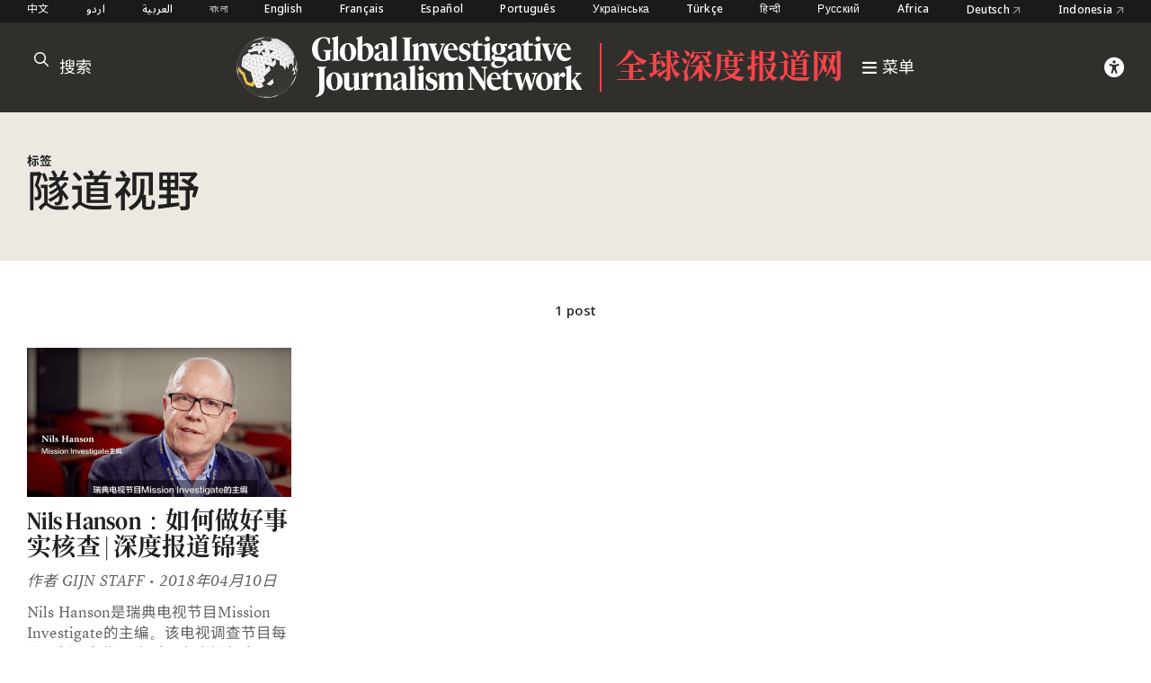

--- FILE ---
content_type: text/html; charset=UTF-8
request_url: https://zh.gijn.org/tag/%E9%9A%A7%E9%81%93%E8%A7%86%E9%87%8E/
body_size: 4758
content:


<!DOCTYPE html>
<html lang="zh_CN">
<head>

	<title>隧道视野 – 全球深度报道网</title>
	<link rel="stylesheet" type="text/css" href="https://zh.gijn.org/wp-content/themes/gijn/build/styles/screen.css?t=1768923489" />
	<link rel="stylesheet" type="text/css" href="https://zh.gijn.org/wp-content/themes/gijn/build/styles/zhhans.css?t=1768923489" />

	
	<script src="https://zh.gijn.org/wp-content/themes/gijn/build/scripts/scripts.js?t=1768923489"></script>
	<meta charset="utf-8" />
	<meta name="viewport" content="width=device-width, initial-scale=1" />

	<link rel="icon" type="image/png" sizes="32x32" href="https://zh.gijn.org/wp-content/themes/gijn/favicon-32x32.png">
	<link rel="icon" type="image/png" sizes="16x16" href="https://zh.gijn.org/wp-content/themes/gijn/favicon-16x16.png">

	<meta name='robots' content='max-image-preview:large' />
<link rel="alternate" hreflang="zh-hans" href="https://zh.gijn.org/tag/%e9%9a%a7%e9%81%93%e8%a7%86%e9%87%8e/" />
<link rel="alternate" hreflang="x-default" href="https://zh.gijn.org/tag/%e9%9a%a7%e9%81%93%e8%a7%86%e9%87%8e/" />
<link rel='dns-prefetch' href='//www.googletagmanager.com' />
<link rel="alternate" type="application/rss+xml" title="全球深度报道网 &raquo; 隧道视野 标签 Feed" href="https://zh.gijn.org/tag/%e9%9a%a7%e9%81%93%e8%a7%86%e9%87%8e/feed/" />
<style id='wp-img-auto-sizes-contain-inline-css' type='text/css'>
img:is([sizes=auto i],[sizes^="auto," i]){contain-intrinsic-size:3000px 1500px}
/*# sourceURL=wp-img-auto-sizes-contain-inline-css */
</style>
<link rel='stylesheet' id='wp-block-library-css' href='https://zh.gijn.org/wp-includes/css/dist/block-library/style.min.css?ver=6.9' type='text/css' media='all' />

<style id='classic-theme-styles-inline-css' type='text/css'>
/*! This file is auto-generated */
.wp-block-button__link{color:#fff;background-color:#32373c;border-radius:9999px;box-shadow:none;text-decoration:none;padding:calc(.667em + 2px) calc(1.333em + 2px);font-size:1.125em}.wp-block-file__button{background:#32373c;color:#fff;text-decoration:none}
/*# sourceURL=/wp-includes/css/classic-themes.min.css */
</style>
<link rel='stylesheet' id='tablepress-default-css' href='https://zh.gijn.org/wp-content/plugins/tablepress/css/build/default.css?ver=3.1.3' type='text/css' media='all' />
<script type="text/javascript" id="wpml-cookie-js-extra">
/* <![CDATA[ */
var wpml_cookies = {"wp-wpml_current_language":{"value":"zh-hans","expires":1,"path":"/"}};
var wpml_cookies = {"wp-wpml_current_language":{"value":"zh-hans","expires":1,"path":"/"}};
//# sourceURL=wpml-cookie-js-extra
/* ]]> */
</script>
<script type="text/javascript" src="https://zh.gijn.org/wp-content/plugins/sitepress-multilingual-cms/res/js/cookies/language-cookie.js?ver=4.6.7" id="wpml-cookie-js"></script>

<!-- Google tag (gtag.js) snippet added by Site Kit -->
<!-- Site Kit 添加的 Google Analytics 代码段 -->
<script type="text/javascript" src="https://www.googletagmanager.com/gtag/js?id=GT-5DF6VNV" id="google_gtagjs-js" async></script>
<script type="text/javascript" id="google_gtagjs-js-after">
/* <![CDATA[ */
window.dataLayer = window.dataLayer || [];function gtag(){dataLayer.push(arguments);}
gtag("set","linker",{"domains":["zh.gijn.org"]});
gtag("js", new Date());
gtag("set", "developer_id.dZTNiMT", true);
gtag("config", "GT-5DF6VNV");
//# sourceURL=google_gtagjs-js-after
/* ]]> */
</script>
<link rel="https://api.w.org/" href="https://zh.gijn.org/wp-json/" /><link rel="alternate" title="JSON" type="application/json" href="https://zh.gijn.org/wp-json/wp/v2/tags/1531" /><link rel="EditURI" type="application/rsd+xml" title="RSD" href="https://zh.gijn.org/xmlrpc.php?rsd" />
<meta name="generator" content="WordPress 6.9" />
<meta name="generator" content="WPML ver:4.6.7 stt:59;" />
<meta name="generator" content="Site Kit by Google 1.158.0" />
	<script src="https://kit.fontawesome.com/ae7532472e.js" crossorigin="anonymous"></script>
	<meta property="og:type" content="website">

	
		
					<meta name="twitter:description" content="关注深度报道和数据新闻的工具及经验分享">
			<meta property="og:description" content="关注深度报道和数据新闻的工具及经验分享">
			<meta property="og:title" content="全球深度报道网" />
			<meta name="twitter:title" content="全球深度报道网">				
		
		<meta name="twitter:card" content="summary_large_image">	
		<meta name="twitter:image" content="https://zh.gijn.org/wp-content/themes/gijn/card.jpg" />
		<meta property="og:image" content="https://zh.gijn.org/wp-content/themes/gijn/card.jpg" />
	
	


			<!-- Fundraise Up: the new standard for online giving -->
	<script>(function(w,d,s,n,a){if(!w[n]){var l='call,catch,on,once,set,then,track'
	.split(','),i,o=function(n){return'function'==typeof n?o.l.push([arguments])&&o
	:function(){return o.l.push([n,arguments])&&o}},t=d.getElementsByTagName(s)[0],
	j=d.createElement(s);j.async=!0;j.src='https://cdn.fundraiseup.com/widget/'+a;
	t.parentNode.insertBefore(j,t);o.s=Date.now();o.v=4;o.h=w.location.href;o.l=[];
	for(i=0;i<7;i++)o[l[i]]=o(l[i]);w[n]=o}
	})(window,document,'script','FundraiseUp','AZZKZELR');</script>
	<!-- End Fundraise Up -->
	</head>

<body class="archive tag tag-1531 wp-theme-gijn zh chinesesite" >

<div class="editions">
	<div class="container">
		
	<nav class="languages">
		<a href="https://zh.gijn.org">中文</a>
		<a href="https://gijn.org/ur/" class="">اردو</a>
		<a href="https://gijn.org/ar/" class="">العربية</a>
		<a href="https://gijn.org/bn/" class="">বাংলা</a>
		<a href="https://gijn.org" class="active">English</a>
		<a href="https://gijn.org/fr/" class="">Français</a>
		<a href="https://gijn.org/es/" class="">Español</a>
		<a href="https://gijn.org/pt-pt/" class="">Português</a>
		<a href="https://gijn.org/ua/" class="">Українська</a>
		<a href="https://gijn.org/tr/" class="">Türkçe</a>
		<a href="https://gijn.org/hi/" class="">हिन्दी</a>
		<a href="https://gijn.org/ru/" class="">Русский</a>
		<a href="https://gijn.org/africa/" class="">Africa</a>
		<a target="_blank" href="https://netzwerkrecherche.org/international">Deutsch <i class="fa-regular fa-arrow-up-right" aria-hidden="true"></i></a>
		<a target="_blank" href="https://jaring.id/category/gijn-indonesia">Indonesia <i class="fa-regular fa-arrow-up-right" aria-hidden="true"></i></a>
	</nav>
	</div>
</div>

<div class="ruler"></div>
<div class="isolation">
	<div class="isolation__top"></div>
	<div class="isolation__bottom"></div>
</div>
<header class="header">
	
<div class="header__inner">
	<div class="container">
		<div class="header__mobilesearch">
			<i class="fa-regular fa-search"></i>
		</div>
		<div class="header__search">
	<form id="searchform" action="https://zh.gijn.org/" method="get">
		<div class="header__searchicon"><i class="fa-regular fa-search"></i></div>
		<input  placeholder="搜索" type="text" name="s"  />
				<div class="header__submit"><button type="submit">&rarr;</button></div>
	</form>
</div>		

		<div class="header__logo header__regionallogo">			
			<a class="header__logowrapper" href="/">
				<div class="world"></div>
				<div><img src="https://zh.gijn.org/wp-content/themes/gijn/media/logo-white-no-globe.svg"></div>
			</a>
							<div class="header__regional"><a href="https://zh.gijn.org/">全球深度报道网</a></div>
			
			
			<a class="header__toggle" href="/">
				<i class="fa-sharp fa-bars"></i>
				<span>菜单</span>
			</a>
			
		</div>
		
		<div class="header__donate">
			<div class="header__access"><i class="fa-solid fa-universal-access"></i></div>
					</div>
		<div class="header__toggle mobile">
			<i class="fa-sharp fa-bars"></i>
		</div>


	</div>

</div>

<div class="header__search">
	<form id="searchform" action="https://zh.gijn.org/" method="get">
		<div class="header__searchicon"><i class="fa-regular fa-search"></i></div>
		<input  placeholder="搜索" type="text" name="s"  />
				<div class="header__submit"><button type="submit">&rarr;</button></div>
	</form>
</div>
<nav class="nav">
	<div class="nav__inner">
		<div class="nav__items">

																	
						<a class="nav__item" href="https://zh.gijn.org/%e8%81%94%e7%b3%bb%e6%96%b9%e5%bc%8f/">
							<h3>联系方式</h3>
							<div class="nav__sentence">和我们联系</div>
							<i class="fa-regular fa-arrow-right"></i>
							<i class="fa-regular fa-arrow-left"></i>
						</a>
					
														
						<a class="nav__item" href="https://zh.gijn.org/membership/">
							<h3>申请会员</h3>
							<div class="nav__sentence">申请成为 GIJN 的成员</div>
							<i class="fa-regular fa-arrow-right"></i>
							<i class="fa-regular fa-arrow-left"></i>
						</a>
					
														
						<a class="nav__item" href="https://zh.gijn.org/about-us/">
							<h3>关于</h3>
							<div class="nav__sentence">更多了解 GIJN</div>
							<i class="fa-regular fa-arrow-right"></i>
							<i class="fa-regular fa-arrow-left"></i>
						</a>
					
														
						<a class="nav__item" href="https://zh.gijn.org/topic/gijc/">
							<h3>全球深度报道大会</h3>
							<div class="nav__sentence">关于全球深度报道大会的报道</div>
							<i class="fa-regular fa-arrow-right"></i>
							<i class="fa-regular fa-arrow-left"></i>
						</a>
					
									</div>
		
				
		<div class="nav__social">
							<div class="nav__icons">

																		<div><a target="_blank" href="http://www.weibo.com/gijncn"><i class="fa-brands fa-weibo"></i></a></div>
													<div><a target="_blank" href="https://zh.gijn.org/wp-content/uploads/2024/01/gijn_wechat_qrcode.png"><i class="fa-brands fa-weixin"></i></a></div>
													<div><a target="_blank" href="https://www.facebook.com/GlobalInvestigativeJournalismNetwork"><i class="fa-brands fa-facebook"></i></a></div>
													<div><a target="_blank" href="https://twitter.com/gijnCh"><i class="fa-brands fa-x-twitter"></i></a></div>
													<div><a target="_blank" href="https://www.linkedin.com/company/global-investigative-journalism-network/"><i class="fa-brands fa-linkedin"></i></a></div>
													<div><a target="_blank" href="https://gijn.us5.list-manage.com/subscribe?u=0212d7db984672e4fe5ac3daf&id=a1353ee422"><i class="fa-solid fa-newspaper"></i></a></div>
											
				
				</div>
										<div class="chineseeditions"><a target="_blank" href="https://gijn.org/">gijn.org <i class="fa-regular fa-arrow-up-right"></i></a></div>
					</div>
	</div>
</nav>	<div class="accesscontrols">
	<div class="container">
		<div class="grid grid--columns-2 grid--gap-2">
			<div>
				<h4>辅助功能设置</h4>

				<div class="accesscontrols--itemreset">
					<a class="accesscontrols__reset button" href="/" aria-label="reset accessibility settings to default">重置</a>
				</div>
			</div>
			<div class="accesscontrols__items">
				<div class="accesscontrols__group" data-accessgroup="text" data-accesscontrol="text-size">
					<h4>文字大小</h4>
					<div class="sizecontrols">
						<a href="/" aria-label="decrease text size" class="button sizecontrols__item sizecontrols--minus"><i class="fa-sharp fa-regular fa-minus"></i> 缩小</a>
						<a href="/" aria-label="increase text size" class="button sizecontrols__item sizecontrols--plus"><i class="fa-sharp fa-regular fa-plus"></i> 放大</a>
					</div>
				</div>
				<div class="accesscontrols__group">
					<h4>色彩设置</h4>
					<a href="/" aria-label="set color to monochrome" class="accesscontrols__item button" data-accessgroup="color" data-accesscontrol="monochrome">单色</a>
					<a href="/" aria-label="set color to muted" class="accesscontrols__item button" data-accessgroup="color" data-accesscontrol="muted">柔和色</a>
					<a href="/" aria-label="set color to dark" class="accesscontrols__item button" data-accessgroup="color" data-accesscontrol="dark">dark</a>
				</div>

				<div class="accesscontrols__group accesscontrols--reading">
					<h4>阅读工具</h4>
					<a href="/" aria-label="use isolation reading tool" class="accesscontrols__item button" data-accessgroup="reading" data-accesscontrol="isolation">底部遮盖</a>
					<a href="/" aria-label="use ruler reading tool" class="accesscontrols__item button" data-accessgroup="reading" data-accesscontrol="ruler">标尺</a>
				</div>
				<div class="accesscontrols__group accesscontrols--other">
					<h4>其他</h4>
					<a href="/" aria-label="disable motion" class="accesscontrols__item button" data-accessgroup="motion" data-accesscontrol="no-motion">禁用动画效果</a>
					<a href="/" aria-label="use large cursor" class="accesscontrols__item button" data-accessgroup="cursor" data-accesscontrol="large-cursor">大光标</a>
				</div>
				
			</div>

		</div>
	</div>
	<button class="accesscontrols__close" aria-label="close accessibility menu"><div class="cross"></div></button>

</div>


	
</header>

<main class="tax tax--jobs">
	<div class="tax__header">
		<div class="container">
			<div class="tax__headergrid">
				<div>
					<h4>标签</h4>
					<h1>隧道视野</h1>

				</div>
				<div>
					
					
					
				</div>
			</div>

		</div>
	</div>


	<div class="tax__results">
		<div class="container">
			1 post		</div>
	</div>

	<div class="container">
		<div class="tax__postsgrid">
							
		
			
<article class="post-44865 type-post status-publish format-standard has-post-thumbnail hentry category-stories tag-475 tag-108 tag-1530 tag-1531 categories_old-gijn-2 categories_old-2117 storrypreview storypreview">

			<a href="https://zh.gijn.org/stories/%e5%a6%82%e4%bd%95%e5%81%9a%e5%a5%bd%e4%ba%8b%e5%ae%9e%e6%a0%b8%e6%9f%a5-%e6%b7%b1%e5%ba%a6%e6%8a%a5%e9%81%93%e9%94%a6%e5%9b%8a/" class="storypreview__image">
			<div>	<img width="1024" height="593" src="https://zh.gijn.org/wp-content/uploads/2018/04/屏幕快照-2018-04-10-下午12.34.57-min-1024x593.png" class="attachment-large size-large" alt="" decoding="async" fetchpriority="high" srcset="https://zh.gijn.org/wp-content/uploads/2018/04/屏幕快照-2018-04-10-下午12.34.57-min-1024x593.png 1024w, https://zh.gijn.org/wp-content/uploads/2018/04/屏幕快照-2018-04-10-下午12.34.57-min-300x174.png 300w, https://zh.gijn.org/wp-content/uploads/2018/04/屏幕快照-2018-04-10-下午12.34.57-min-768x445.png 768w, https://zh.gijn.org/wp-content/uploads/2018/04/屏幕快照-2018-04-10-下午12.34.57-min-1536x890.png 1536w, https://zh.gijn.org/wp-content/uploads/2018/04/屏幕快照-2018-04-10-下午12.34.57-min-2048x1187.png 2048w" sizes="(max-width: 1024px) 100vw, 1024px" />		
	</div>
		</a>
		
	<div class="storypreview__content">
		<h4 class="commas">
							
													
					
					</h4>
		<h2 class="storypreview__title">
			<a href="https://zh.gijn.org/stories/%e5%a6%82%e4%bd%95%e5%81%9a%e5%a5%bd%e4%ba%8b%e5%ae%9e%e6%a0%b8%e6%9f%a5-%e6%b7%b1%e5%ba%a6%e6%8a%a5%e9%81%93%e9%94%a6%e5%9b%8a/">
				Nils Hanson：如何做好事实核查 | 深度报道锦囊			</a>
		</h2>

		<div class="storypreview__byline">
			
	
			<span>作者</span>
	
			<span>GIJN STAFF</span>
	
		<span>• 2018年04月10日</span>

					</div>
					<div class="storypreview__excerpt"><p>Nils Hanson是瑞典电视节目Mission Investigate的主编。该电视调查节目每周更新，每期一小时。在本视频中，Hanson讲解了如何通过事实核查以及尽早与调查对象接触，来保证报道准确无误，听听他提出的五个建议。</p>
</div>
			</div>
</article>				<div class="pagination">
	
	<div class="pagination__inner">
		</div>
</div>		</div>
	</div>
</main>


<footer class="footer">
	<div class="footer__inner container">
		<div class="footer__logo">
			<a class="logo" href="/"><img src="https://zh.gijn.org/wp-content/themes/gijn/media/logo-white.svg"></a>		
			<div class="footer__social">
				<h4>关注 GIJN</h4>
				<div>
					<div><a target="_blank" href="https://www.facebook.com/GlobalInvestigativeJournalismNetwork"><i class="fa-brands fa-facebook"></i></a></div>
					<div><a target="_blank" href="https://twitter.com/gijn"><i class="fa-brands fa-twitter"></i></a></div>
					<div><a target="_blank" href="https://www.youtube.com/channel/UCY8xUWeaWVE4JY05JUupzYQ"><i class="fa-brands fa-youtube"></i></a></div>
					<div><a target="_blank" href="https://www.instagram.com/gijnorg/"><i class="fa-brands fa-instagram"></i></a></div>
					<div><a target="_blank" href="https://www.linkedin.com/company/global-investigative-journalism-network/"><i class="fa-brands fa-linkedin"></i></a></div>
					<div><a target="_blank" href="https://gijn.org/feed/"><i class="fa-solid fa-square-rss"></i></a></div>
				</div>
			</div>
		</div>
		<div class="footer__table">

			
				<div>
					<h4>GIJN</h4>

											
							<div><a href="https://gijn.org/about-us/organizing-statement/" target="_blank">组织声明</a></div>

																	
							<div><a href="https://gijn.org/about-us/gijn-staff/" target="_blank">工作人员</a></div>

																	
							<div><a href="https://gijn.org/about-us/gijn-board-of-directors/" target="_blank">董事会</a></div>

																	
							<div><a href="https://gijn.org/about-us/donate/" target="_blank">捐助</a></div>

															</div>
			
				<div>
					<h4>我们的网络</h4>

											
							<div><a href="https://gijn.org/network-map/" target="_blank">全球网络</a></div>

																	
							<div><a href="https://gijn.org/membership/gijn-global-network/" target="_blank">成员组织</a></div>

																	
							<div><a href="https://gijn.org/global-conferences/" target="_blank">全球深度报道大会</a></div>

															</div>
			
				<div>
					<h4>我们的工作</h4>

																		
														<div><a href="https://zh.gijn.org/./stories/">文章</a></div>

																								
														<div><a href="https://zh.gijn.org/./resource/">资源中心</a></div>

																															<div><a href="https://zh.gijn.org/project/">项目</a></div>

																	
							<div><a href="https://advisory.gijn.org" target="_blank">咨询服务</a></div>

															</div>
			
			
		</div>
	</div>
</footer>
<div class="footer__after">

	<div class="container">
		<div>© 版权 2026, Global Investigative Journalism Network</div>
		<div>网站设计 <a href="https://rectangle.design" target="_blank">Rectangle</a></div>
	</div>
</div>

<script type="speculationrules">
{"prefetch":[{"source":"document","where":{"and":[{"href_matches":"/*"},{"not":{"href_matches":["/wp-*.php","/wp-admin/*","/wp-content/uploads/*","/wp-content/*","/wp-content/plugins/*","/wp-content/themes/gijn/*","/*\\?(.+)"]}},{"not":{"selector_matches":"a[rel~=\"nofollow\"]"}},{"not":{"selector_matches":".no-prefetch, .no-prefetch a"}}]},"eagerness":"conservative"}]}
</script>

</body>
</html>

--- FILE ---
content_type: text/css; charset=UTF-8
request_url: https://zh.gijn.org/wp-content/themes/gijn/build/styles/screen.css?t=1768923489
body_size: 21090
content:
@import url(https://fonts.googleapis.com/css2?family=Noto+Sans+Arabic:wght@500&display=swap);
@import url(https://fonts.googleapis.com/css2?family=IBM+Plex+Mono:ital@0;1&display=swap);
html,body,div,span,applet,object,iframe,h1,h2,h3,h4,h5,h6,p,blockquote,pre,a,abbr,acronym,address,big,cite,code,del,dfn,em,img,ins,kbd,q,s,samp,small,strike,strong,sub,sup,tt,var,b,u,i,center,dl,dt,dd,ol,ul,li,fieldset,form,label,legend,table,caption,tbody,tfoot,thead,tr,th,td,article,aside,canvas,details,embed,figure,figcaption,footer,header,hgroup,main,menu,nav,output,ruby,section,summary,time,mark,audio,video{margin:0;padding:0;border:0;font-size:100%;font:inherit;vertical-align:baseline}article,aside,details,figcaption,figure,footer,header,hgroup,main,menu,nav,section{display:block}*[hidden]{display:none}body{line-height:1}menu,ol,ul{list-style:none}blockquote,q{quotes:none}blockquote:before,blockquote:after,q:before,q:after{content:"";content:none}table{border-collapse:collapse;border-spacing:0}html{height:100%;--zoom: 1;-webkit-box-sizing:border-box;box-sizing:border-box;--site-max-width: 1600px;--padding: 15px;--reading-column: 600px;--grey-text: #666;--gijn-black: #1a1a1a;--gijn-grey: #302F2C;--gijn-red: #f84449;--gijn-tan: #eee9e0;--gijn-yellow: #FFCE40;--gijn-light-grey: #f3f1ee;--gijn-light-grey: #f2f2f2;--gijn-light-border-color: rgba(0,0,0,0.1);--text-color: #202020;--header-height: 135px;--padding: 15px;--nav-width: 600px;font-size:13px;--float-image-width: 180px}@media(min-width: 767px){html{--float-image-width: 320px}}@media(min-width: 1280px){html{--reading-column: 700px}}@media(min-width: 1450px){html{--padding: 20px;font-size:14px}}*,*:before,*:after{-webkit-box-sizing:inherit;box-sizing:inherit}pre{font-family:monospace;color:#000}.commas span::after,.commas div::after{content:", "}.commas span:nth-last-child(1)::after,.commas div:nth-last-child(1)::after{content:""}.upper{text-transform:uppercase}@media(min-width: 767px){.mobile{display:none}}@font-face{font-family:"Suisse Int'l Condensed";src:url(../../build/fonts/SuisseIntlCond-Medium.otf);font-weight:500}@font-face{font-display:swap;font-family:"Lyon-Web";font-style:italic;src:url(../../build/fonts/LyonText-RegularItalic-Cy-Web.woff) format("woff")}@font-face{font-display:swap;font-family:"Lyon-Web";font-style:normal;src:url(../../build/fonts/LyonText-Regular-Cy-Web.woff) format("woff")}@font-face{font-display:swap;font-family:"Lyon-Web";font-style:italic;font-weight:bold;src:url(../../build/fonts/LyonText-BoldItalic-Cy-Web.woff) format("woff")}@font-face{font-display:swap;font-family:"Lyon-Web";font-style:normal;font-weight:bold;src:url(../../build/fonts/LyonText-Bold-Cy-Web.woff) format("woff")}@font-face{font-display:swap;font-family:"Inter-Web";src:url(../../build/fonts/Inter.ttf) format("truetype")}@font-face{font-family:"Lyon-Hed-Web";src:url(../../build/fonts/LyonHed-VF-Web.woff2);font-weight:normal}@font-face{font-family:"Suisse-Intl-Condensed";src:url(../../build/fonts/SuisseIntlCond-Medium.otf);font-weight:500}h1.sans{font-size:2rem;font-family:var(--sans-title-font),var(--sans-fallback-title-font),sans-serif;line-height:1.15;font-weight:500;letter-spacing:0em}@media(min-width: 1024px){h1.sans{font-size:3.2rem}}h4{text-transform:uppercase;letter-spacing:.03em;margin:0;font-weight:600;font-size:.9rem}@media(min-width: 767px){h4{font-size:.9rem}}.tag:not(body){background:var(--gijn-light-grey);color:#000 !important;margin-right:4px;border-radius:3px;padding:5px 10px 6px;text-decoration:none}.tag:not(body) i{font-size:12px;position:relative;top:-1px;color:#999}.prose{font-weight:400;font-size:var(--prose-text-size);letter-spacing:0;line-height:1.6;font-family:var(--serif-text-font),var(--serif-fallback-font),serif}@media(max-width: 767px){.prose{--prose-text-size: 1.2rem}}.prose *[style*=font-weight]{font-weight:400 !important}.prose p{word-spacing:-0.03em;margin-bottom:1em}.prose h2{font-family:var(--serif-title-font),var(--serif-fallback-title-font),serif;letter-spacing:.02em;font-variation-settings:"wght" 480;font-size:1.4em;margin:2em 0 1em 0;line-height:1.25}.prose h2 b,.prose h2 strong{font-weight:inherit}.prose ul,.prose ol{margin:var(--prose-text-size) 0 var(--prose-text-size) calc(var(--prose-text-size)*1.3)}.prose h3,.prose h4,.prose h5{font-weight:600;text-transform:none;letter-spacing:0;font-size:1.15em;margin:2em 0 1em 0;line-height:1.3}.prose a{color:var(--grey-text)}.system{letter-spacing:.02em;font-family:var(--sans-text-font),-apple-system,BlinkMacSystemFont,"Segoe UI","Noto Sans Arabic",Roboto,Helvetica,Arial,sans-serif,"Apple Color Emoji","Segoe UI Emoji","Segoe UI Symbol","Noto Sans Arabic";font-weight:300}ol p,ul p{margin-bottom:0}h1 a,h2 a,h3 a{text-decoration:none}strong,b{font-weight:bold}h3{line-height:1.15}p,ul,ol{margin-bottom:1rem}ol{list-style-type:decimal}ul{list-style-type:disc}ol,ul{margin-left:2em;margin:1rem 0 1rem .7em}li{padding:0 0 0 .5rem}aside{font-size:1.1em;letter-spacing:-0.01em;line-height:1.5;padding:var(--padding) 25px;margin:2rem 0;border-radius:8px;padding:var(--padding);background:var(--gijn-light-grey)}@media(min-width: 767px){aside{margin:1rem 1rem;float:right;width:300px !important}}@media(min-width: 1280px){aside{width:360px !important;margin:1rem 2rem;margin-right:-8vw}}aside p{font-weight:500}blockquote{font-size:1.3em;letter-spacing:-0.01em;line-height:1.5;margin:3rem 0;padding-left:1.7rem;border-left:2px solid #000}blockquote p{font-weight:500}em,i{font-style:italic}input,textarea,select,button{font-size:inherit;font-family:sans-serif;color:inherit;letter-spacing:.02em;font-family:var(--sans-text-font),-apple-system,BlinkMacSystemFont,"Segoe UI","Noto Sans Arabic",Roboto,Helvetica,Arial,sans-serif,"Apple Color Emoji","Segoe UI Emoji","Segoe UI Symbol","Noto Sans Arabic"}input[type=text],input[type=number],input[type=url],input[type=email],textarea,select{border-radius:0;border:none;display:block;width:100%;padding:0 var(--padding);background:#fff}.button{--hover: rgba(0, 0, 0, 0.2);border-radius:3px;border:none;font-weight:400;font-size:inherit;text-decoration:none;background:rgba(0,0,0,.15);cursor:pointer;-webkit-transition:150ms background;transition:150ms background;padding:3px 8px 4px 8px}@media(min-width: 767px){.button{padding:5px 10px 6px 10px}}body.no-touch .button:hover{background:var(--hover)}.button:active{background:var(--hover)}input[type=search]{width:100%;border-radius:5px;border:none;padding:10px 5px 10px 15px;font-family:inherit}.wpcf7{font-size:17px}.wpcf7 label{letter-spacing:.02em;font-family:var(--sans-text-font),-apple-system,BlinkMacSystemFont,"Segoe UI","Noto Sans Arabic",Roboto,Helvetica,Arial,sans-serif,"Apple Color Emoji","Segoe UI Emoji","Segoe UI Symbol","Noto Sans Arabic";text-transform:uppercase;letter-spacing:.03em;margin:0;font-weight:600;font-size:.9rem}@media(min-width: 767px){.wpcf7 label{font-size:.9rem}}.wpcf7 input[type=text],.wpcf7 input[type=email],.wpcf7 textarea,.wpcf7 select{background:var(--gijn-light-grey);padding:10px;font-size:1.2rem}.wpcf7 input[type=submit]{--hover: rgba(0, 0, 0, 0.2);border-radius:3px;border:none;font-weight:400;font-size:inherit;text-decoration:none;background:rgba(0,0,0,.15);cursor:pointer;-webkit-transition:150ms background;transition:150ms background;padding:3px 8px 4px 8px}@media(min-width: 767px){.wpcf7 input[type=submit]{padding:5px 10px 6px 10px}}body.no-touch .wpcf7 input[type=submit]:hover{background:var(--hover)}.wpcf7 input[type=submit]:active{background:var(--hover)}.wpcf7 input[type=submit]{margin-top:1rem;background:var(--gijn-yellow)}.grid{-ms-flex-line-pack:start;align-content:flex-start}@media(min-width: 767px){.grid{display:grid}}.grid--gap{grid-gap:calc(var(--padding)*1)}.grid--gap-2{grid-gap:calc(var(--padding)*2)}.grid--span-all{grid-column:1/-1}.grid--rowspan-2{grid-row:span 2}.grid--columns-1{grid-template-columns:repeat(1, minmax(0, 1fr))}.grid--span-1{grid-column:span 1}.grid--rowspan-1{grid-row:span 1}.grid--columns-2{grid-template-columns:repeat(2, minmax(0, 1fr))}.grid--span-2{grid-column:span 2}.grid--rowspan-2{grid-row:span 2}.grid--columns-3{grid-template-columns:repeat(3, minmax(0, 1fr))}.grid--span-3{grid-column:span 3}.grid--rowspan-3{grid-row:span 3}.grid--columns-4{grid-template-columns:repeat(4, minmax(0, 1fr))}.grid--span-4{grid-column:span 4}.grid--rowspan-4{grid-row:span 4}.grid--columns-5{grid-template-columns:repeat(5, minmax(0, 1fr))}.grid--span-5{grid-column:span 5}.grid--rowspan-5{grid-row:span 5}.grid--columns-6{grid-template-columns:repeat(6, minmax(0, 1fr))}.grid--span-6{grid-column:span 6}.grid--rowspan-6{grid-row:span 6}.grid--columns-7{grid-template-columns:repeat(7, minmax(0, 1fr))}.grid--span-7{grid-column:span 7}.grid--rowspan-7{grid-row:span 7}.grid--columns-8{grid-template-columns:repeat(8, minmax(0, 1fr))}.grid--span-8{grid-column:span 8}.grid--rowspan-8{grid-row:span 8}.grid--columns-9{grid-template-columns:repeat(9, minmax(0, 1fr))}.grid--span-9{grid-column:span 9}.grid--rowspan-9{grid-row:span 9}.grid--columns-10{grid-template-columns:repeat(10, minmax(0, 1fr))}.grid--span-10{grid-column:span 10}.grid--rowspan-10{grid-row:span 10}.container{max-width:var(--site-max-width);margin:0 auto;padding:0 var(--padding)}@media(min-width: 1280px){.container{padding:0 calc(var(--padding)*2)}}.header{position:sticky;top:0;z-index:300;color:#fff}.header--open .nav{display:block}.header--open .nav__inner{top:0}.header a{text-decoration:none}.header__inner .container{display:-webkit-box;display:-ms-flexbox;display:flex;-webkit-box-pack:justify;-ms-flex-pack:justify;justify-content:space-between;-webkit-box-align:center;-ms-flex-align:center;align-items:center}@media(min-width: 767px){.header__inner .container{display:grid;grid-template-columns:1fr auto 1fr}}.header__access i{font-size:22px;position:relative;top:2px;cursor:pointer}.header__access i:hover{color:#999}.header__inner{padding:8px 0;background:var(--gijn-grey);position:relative;z-index:1}@media(min-width: 767px){.header__inner{padding:var(--padding) 0}}.header__inner .header__search{display:none}@media(min-width: 767px){.header__inner .header__search{display:block}}.header__logowrapper{display:grid;grid-template-columns:40px 180px;grid-gap:10px}@media(min-width: 767px){.header__logowrapper{margin-right:10px;grid-gap:15px;grid-template-columns:53px 240px}}@media(min-width: 1024px){.header__logowrapper{grid-template-columns:70px 300px}}.header__logo{display:-webkit-box;display:-ms-flexbox;display:flex;-webkit-box-pack:center;-ms-flex-pack:center;justify-content:center;-webkit-box-align:center;-ms-flex-align:center;align-items:center}.header__logo img{width:100%;height:auto;display:block}.header__logo img:hover{opacity:.85}.header__logo .world{width:40px;height:40px}@media(min-width: 767px){.header__logo .world{width:53px;height:53px}}@media(min-width: 1024px){.header__logo .world{width:70px;height:70px}}.header__logo .world svg{width:100%;height:100%}.header__logo .header__toggle{display:none;margin-left:10px;-webkit-box-align:center;-ms-flex-align:center;align-items:center}@media(min-width: 767px){.header__logo .header__toggle{display:-webkit-box;display:-ms-flexbox;display:flex}}.header__logo .header__toggle i{margin-right:6px}.header__regionallogo .header__logowrapper{display:block;width:140px}@media(min-width: 767px){.header__regionallogo .header__logowrapper{width:auto;display:grid}}.header__regionallogo .world{display:none}@media(min-width: 767px){.header__regionallogo .world{display:block}}.header__mobilesearch{font-size:17px;padding:10px 10px 10px 0;display:block}@media(min-width: 767px){.header__mobilesearch{display:none}}.header__toggle.mobile{font-size:17px;padding:10px 0 10px 10px}body.no-touch .header__toggle:hover{color:#999}.header__toggle:active{color:var(--gijn-red)}.header__donate{display:none}@media(min-width: 767px){.header__donate{display:-webkit-box;display:-ms-flexbox;display:flex;-webkit-box-pack:end;-ms-flex-pack:end;justify-content:flex-end}}.header__donate .button{margin-left:20px;background:var(--gijn-red)}.header__clear,.header__submit{position:absolute;right:0;top:0;bottom:0}.header__clear a,.header__submit button{height:100%;display:block;padding:2px 10px 0 10px;background:-webkit-gradient(linear, left top, right top, from(rgba(75, 75, 75, 0)), color-stop(20%, rgb(75, 75, 75)));background:linear-gradient(to right, rgba(75, 75, 75, 0) 0%, rgb(75, 75, 75) 20%);padding-left:15px}.header__toggle,.header__donate,.header__search{font-size:1.2rem}.header__searchicon{position:absolute;left:8px;top:2px;pointer-events:none}.header__submit{display:none}.header__submit button{border:none;cursor:pointer;display:none}@media(min-width: 1024px){.header__submit button{display:block}}.header--searchopen>.header__search{display:block}.header__search{overflow:hidden;display:none;position:relative;background:#999;padding:var(--padding)}@media(min-width: 767px){.header__search{border-radius:4px;background:rgba(0,0,0,0);max-width:300px;padding:0;margin-right:15px}}@media(min-width: 1024px){.header__search{margin-right:0}}.header__search i{font-size:16px}.header__search input{width:100%;background:rgba(0,0,0,0);padding:5px 10px 5px 36px}.header__search input::-webkit-input-placeholder{color:#fff}.header__search input::-moz-placeholder{color:#fff}.header__search input:-ms-input-placeholder{color:#fff}.header__search input::-ms-input-placeholder{color:#fff}.header__search input::placeholder{color:#fff}.header__search input:focus,.header__search input.searchactive{background:#666}.header__search input:focus::-webkit-input-placeholder{color:#999}.header__search input:focus::-moz-placeholder{color:#999}.header__search input:focus:-ms-input-placeholder{color:#999}.header__search input:focus::-ms-input-placeholder{color:#999}.header__search input:focus::placeholder{color:#999}.header__search input:focus+.header__submit{display:block}.header__search form{position:relative}.header h3{font-weight:500;font-size:1.4rem;color:#ddd}@media(min-width: 767px){.header h3{font-size:1.4rem}}@media(min-width: 767px){.header--pinned{-webkit-box-shadow:0 0 10px rgba(0,0,0,.15);box-shadow:0 0 10px rgba(0,0,0,.15)}.header--pinned .header__inner{padding:10px 0}.header--pinned .header__logo img{width:240px}.header--pinned .header__regional{font-size:22px}.header--pinned .header__toggle{font-size:14px}.header--pinned .header__logowrapper{grid-template-columns:53px 1fr;grid-gap:12px}.header--pinned .world{width:53px;height:53px}}.header__regional{margin:0 10px;font-size:1.6rem;font-family:var(--serif-title-font);color:var(--gijn-red);padding-left:var(--padding);border-left:2px solid var(--gijn-red)}@media(min-width: 767px){.header__regional{font-size:2.4rem}}.chineseeditions a{text-align:center;--hover: rgba(0, 0, 0, 0.2);border-radius:3px;border:none;font-weight:400;font-size:inherit;text-decoration:none;background:rgba(0,0,0,.15);cursor:pointer;-webkit-transition:150ms background;transition:150ms background;padding:3px 8px 4px 8px;line-height:1.2;background:#444}@media(min-width: 767px){.chineseeditions a{padding:5px 10px 6px 10px}}body.no-touch .chineseeditions a:hover{background:var(--hover)}.chineseeditions a:active{background:var(--hover)}.chineseeditions a:hover{background:#555}.chineseeditions a i{color:#999;position:relative;top:1px;font-size:1rem;margin:0}.chinesesite .nav__social{margin-top:1.5rem}.editions{position:relative;z-index:301;background:var(--gijn-black);color:#fff;display:none}@media(min-width: 1024px){.editions{display:block}}.editions .languages{-webkit-box-pack:justify;-ms-flex-pack:justify;justify-content:space-between;display:-webkit-box;display:-ms-flexbox;display:flex;font-size:12px}.editions .languages a{display:block;padding:5px 0 7px 0;text-decoration:none;line-height:1}.editions .languages i{color:#999;position:relative;top:1px}.nav{z-index:0;display:none;position:absolute;left:0;right:0}@media(min-width: 767px){.nav{left:auto;right:auto;position:relative;display:block}}.nav__inner{padding:5px var(--padding) var(--padding);background:#222;-webkit-box-shadow:0 0 10px rgba(0,0,0,.4);box-shadow:0 0 10px rgba(0,0,0,.4)}@media(min-width: 767px){.nav__inner{-webkit-transition:300ms top;transition:300ms top;-webkit-box-shadow:0 0 10px rgba(0,0,0,.15);box-shadow:0 0 10px rgba(0,0,0,.15);padding:0 var(--padding) var(--padding);position:absolute;width:var(--nav-width);left:50%;margin-left:calc(var(--nav-width)*-0.5);top:-520px;border-bottom-right-radius:5px;border-bottom-left-radius:5px;background:var(--gijn-grey)}}.nav__item{grid-template-columns:120px 1fr auto;border-bottom:1px solid #444}@media(min-width: 767px){.nav__item{grid-template-columns:208px 1fr auto}}.nav__item i{-webkit-transition:left 150ms;transition:left 150ms;position:absolute;right:0;top:9px;font-size:16px}@media(min-width: 767px){.nav__item i{position:relative;top:auto;left:-5px;right:auto}}.nav__item i.fa-arrow-left{display:none}.nav__sentence{color:#999;display:none}@media(min-width: 767px){.nav__sentence{display:block}}body.no-touch .nav__item:hover h3{color:#fff}body.no-touch .nav__item:hover div{color:#fff}body.no-touch .nav__item:hover i{left:0}.nav__language{padding:var(--padding) 0}.nav__icons{display:-webkit-box;display:-ms-flexbox;display:flex}.nav__social{display:-webkit-box;display:-ms-flexbox;display:flex;-webkit-box-pack:justify;-ms-flex-pack:justify;justify-content:space-between}.nav__social i{font-size:1.6rem;margin-right:18px}@media(min-width: 767px){.nav__social i{margin-right:22px}}body.no-touch .nav__social a:hover{color:#999}.nav__editions,.nav__item{position:relative;display:block;padding:7px 0}@media(min-width: 767px){.nav__editions,.nav__item{padding:5px 0 5px 0;grid-gap:10px;-webkit-box-align:baseline;-ms-flex-align:baseline;align-items:baseline;display:grid}}.nav__editions{grid-template-columns:208px 1fr}.nav__editions .languages{grid-column:span 2;display:grid;grid-gap:5px;grid-template-columns:repeat(3, 1fr);margin:20px 0 20px 0}@media(min-width: 767px){.nav__editions .languages{margin:5px 0 25px 0;grid-template-columns:repeat(5, 108px)}}.nav__editions .languages a{text-align:center;--hover: rgba(0, 0, 0, 0.2);border-radius:3px;border:none;font-weight:400;font-size:inherit;text-decoration:none;background:rgba(0,0,0,.15);cursor:pointer;-webkit-transition:150ms background;transition:150ms background;padding:3px 8px 4px 8px;line-height:1.2;background:#444}@media(min-width: 767px){.nav__editions .languages a{padding:5px 10px 6px 10px}}body.no-touch .nav__editions .languages a:hover{background:var(--hover)}.nav__editions .languages a:active{background:var(--hover)}.nav__editions .languages a:hover{background:#555}.nav__editions .languages a i{color:#999}.nav .button{background:var(--gijn-red)}[id*=attachment]:empty{display:none}[class*=align] img{border:1px solid #e7e7e7}.prose>*:nth-child(1) img,.prose>img:nth-child(1){max-width:100%;left:auto;right:auto}.alignleft{float:left;margin:1rem 2rem 1rem 0}.alignleft a,.alignleft img{display:block;height:auto;width:100% !important}.alignleft:not(.image--small){width:var(--float-image-width) !important;height:auto}@media(min-width: 1280px){.alignleft:not(.image--small){margin:1rem 2rem 1rem -8vw}}.alignright{float:right;margin:1rem 0 1rem 2rem}.alignright a,.alignright img{display:block;height:auto;width:100% !important}.alignright:not(.image--small){width:var(--float-image-width) !important;height:auto}@media(min-width: 1280px){.alignright:not(.image--small){margin:1rem -8vw 1rem 2vw}}.aligncenter{text-align:center;width:100% !important;position:relative;height:auto;margin:var(--prose-text-size) auto}@media(min-width: 767px){.aligncenter{margin:calc(var(--prose-text-size)*2) auto}}@media(min-width: 1450px){.aligncenter{width:120% !important;left:-10%}}.aligncenter img{display:block;height:auto;width:100% !important}.alignnone{width:100% !important;position:relative;margin:var(--prose-text-size) auto}@media(min-width: 767px){.alignnone{margin:calc(var(--prose-text-size)*2) auto}}.alignnone img{display:block;height:auto;width:100% !important}.post__text .oembed-container{margin:2rem 0}.oembed-container:not(.not-video){height:0;padding-bottom:56%;position:relative}.oembed-container:not(.not-video) iframe{width:100%;height:100%;position:absolute;left:0}.wp-caption-text,.caption{font-size:12px;margin:10px 0 2rem 0;line-height:1.4;letter-spacing:.02em;font-family:var(--sans-text-font),-apple-system,BlinkMacSystemFont,"Segoe UI","Noto Sans Arabic",Roboto,Helvetica,Arial,sans-serif,"Apple Color Emoji","Segoe UI Emoji","Segoe UI Symbol","Noto Sans Arabic";color:var(--grey-text);letter-spacing:.01em}@media(min-width: 767px){.wp-caption-text,.caption{font-size:14px}}.home section>h2{margin-bottom:1rem}.home__grid{padding:1rem 0}@media(min-width: 767px){.home__grid{padding:0;display:grid;grid-template-columns:repeat(3, minmax(0, 1fr))}}@media(min-width: 1280px){.home__grid{grid-template-columns:repeat(4, minmax(0, 1fr))}}.home__stories{grid-column:span 2;padding-left:0;-webkit-box-ordinal-group:2;-ms-flex-order:1;order:1}@media(min-width: 767px){.home__stories{border-right:1px solid var(--gijn-light-border-color);padding:var(--padding) var(--padding) var(--padding) 0}}.home__resources{-webkit-box-ordinal-group:5;-ms-flex-order:4;order:4;grid-column:1/-1;border-top:1px solid var(--gijn-light-border-color);padding:var(--padding) 0}@media(min-width: 1280px){.home__resources{border-right:1px solid var(--gijn-light-border-color);border-top:none;padding:var(--padding);-webkit-box-ordinal-group:3;-ms-flex-order:2;order:2;grid-column:span 1}}.home__resources article{margin-bottom:var(--padding)}.home__resourcesgrid{display:block}@media(min-width: 767px){.home__resourcesgrid{grid-gap:var(--padding);display:grid;grid-template-columns:repeat(3, 1fr)}}@media(min-width: 1280px){.home__resourcesgrid{display:block}}.home__rightcolumn{-webkit-box-ordinal-group:4;-ms-flex-order:3;order:3}@media(min-width: 767px){.home__rightcolumn{padding:var(--padding) 0 var(--padding) var(--padding)}}.home__rightcolumn>*{margin-bottom:var(--padding)}.home__sectionheader{margin-bottom:1rem}.home__sectionheader h2{font-size:1.7rem;font-family:var(--sans-title-font),var(--sans-fallback-title-font),sans-serif;line-height:1.15;font-weight:500;letter-spacing:0em}.home__sectionheader h2 a{text-decoration:underline;text-decoration-thickness:1px;text-underline-offset:2px;-webkit-text-decoration-color:inherit;text-decoration-color:inherit}.home__continue{text-align:center;margin:1rem 0}@media(min-width: 767px){.home__continue{margin:2rem 0 1rem 0}}.africasubpages{border-radius:8px;overflow:hidden;padding:5px 0 3px 0;background:var(--gijn-black)}.africasubpages .pagepreview{border-bottom:1px solid #5f5f5f;border-radius:0}.africasubpages .pagepreview:nth-last-child(1){border-bottom:none}.africasubpages .pagepreview .pagepreview__content{padding:10px var(--padding)}#wpcc_widget_inner{display:-webkit-box;display:-ms-flexbox;display:flex}#wpcc_widget_inner span{display:none}#wpcc_widget_inner span#wpcc_zh-hans_link,#wpcc_widget_inner span#wpcc_zh-hant_link{display:block}#wpcc_widget_inner a{border:1px solid #666;margin-right:4px;border-radius:3px;margin-bottom:3px;text-decoration:none;padding:3px 5px}#wpcc_widget_inner .wpcc_current_lang a{background:var(--gijn-tan);color:#000;border-color:var(--gijn-tan)}#wpcc_widget_inner .wpcc_current_lang a::before{content:"✓ ";font-size:.85rem;position:relative;top:-0.1rem}.chswitcher{letter-spacing:.02em;border-radius:8px;padding:var(--padding);background:var(--gijn-grey);font-size:1.1rem;display:-webkit-box;display:-ms-flexbox;display:flex;color:#fff}.chswitcher__label{margin-right:10px;color:#ddd}.aroundtheworld{background:var(--gijn-tan);padding:var(--padding) 0}@media(min-width: 767px){.aroundtheworld{padding:calc(var(--padding)*2) 0 var(--padding) 0}}.aroundtheworld--expanded .previewatw p{display:block;-webkit-line-clamp:initial;-webkit-box-orient:initial;overflow:initial}.aroundtheworld--expanded .previewatw .previewatw__expand{display:none}.media{background:var(--gijn-red);padding:calc(var(--padding)*2) 0 calc(var(--padding)*3) 0;color:#fff}.media .grid>*{margin-bottom:var(--padding)}@media(min-width: 767px){.media .grid>*{margin-bottom:0}}@media(min-width: 767px){.media .grid{grid-gap:calc(var(--padding)*2) var(--padding);display:grid;grid-template-columns:repeat(2, minmax(0, 1fr))}}@media(min-width: 1024px){.media .grid{grid-template-columns:repeat(3, minmax(0, 1fr))}}@media(min-width: 1280px){.media .grid{grid-template-columns:repeat(4, minmax(0, 1fr))}}.media .grid article{background:rgba(0,0,0,.2)}.media .grid article:nth-child(n+3){display:none}@media(min-width: 767px){.media .grid article:nth-child(n+3){display:block}}.projects{border-top:1px solid var(--gijn-light-border-color);padding:calc(var(--padding)*2) 0 calc(var(--padding)*3) 0;background:var(--gijn-light-grey)}.projects__items{display:block}@media(min-width: 767px){.projects__items{grid-template-columns:repeat(4, minmax(0, 1fr));grid-gap:var(--padding);display:grid}}.jobs{overflow:hidden;background:var(--gijn-yellow);border-radius:8px;padding:var(--padding);padding:0}.jobs__title{padding:10px var(--padding);border-bottom:1px solid var(--gijn-light-border-color)}.eventpreview{position:relative}.picks{background:var(--gijn-grey);color:#fff;-webkit-font-smoothing:antialiased;-moz-osx-font-smoothing:grayscale;padding-bottom:var(--padding)}.picks__row{display:none}.picks--active{display:block}.picks__tabs{background:#141414;overflow-x:auto;width:100vw}.picks__tabs .container{width:-webkit-max-content;width:-moz-max-content;width:max-content;display:-webkit-box;display:-ms-flexbox;display:flex;padding-left:var(--padding);padding-right:var(--padding)}@media(min-width: 767px){.picks__tabs .container{width:100%}}.picks__tabs h2{font-size:1.3rem;font-family:var(--sans-title-font),var(--sans-fallback-title-font),sans-serif;line-height:1.15;font-weight:500;letter-spacing:.02em}@media(min-width: 767px){.picks__tabs h2{font-size:1.7rem;font-family:var(--sans-title-font),var(--sans-fallback-title-font),sans-serif;line-height:1.15;font-weight:500;letter-spacing:0em}}.picks--tabactive{background:var(--gijn-grey)}.picks--tabactive h2::before{content:"⬤";font-size:.4em;position:relative;top:-4px;margin-right:8px;color:var(--gijn-yellow)}@media(min-width: 767px){.picks--tabactive h2::before{top:-6px}}.picks__tab{-ms-flex-negative:0;flex-shrink:0;padding:10px 12px}@media(min-width: 767px){.picks__tab{padding:15px var(--padding)}}.picks__posts{padding:var(--padding) 0}.picks__posts .grid{display:grid;grid-template-columns:repeat(2, 1fr);grid-gap:var(--padding)}@media(min-width: 767px){.picks__posts .grid>*{margin-bottom:var(--padding)}}@media(min-width: 767px)and (min-width: 767px){.picks__posts .grid>*{margin-bottom:0}}@media(min-width: 767px)and (min-width: 767px){.picks__posts .grid{grid-gap:calc(var(--padding)*2) var(--padding);display:grid;grid-template-columns:repeat(2, minmax(0, 1fr))}}@media(min-width: 767px)and (min-width: 1024px){.picks__posts .grid{grid-template-columns:repeat(3, minmax(0, 1fr))}}@media(min-width: 767px)and (min-width: 1280px){.picks__posts .grid{grid-template-columns:repeat(4, minmax(0, 1fr))}}.slider__dot{width:12px;height:12px;border-radius:50%;background:var(--gijn-tan);border:none;margin-right:3px;padding:0}.slider__dot.tns-nav-active{background:var(--gijn-black)}.slider__autoplay{margin-left:15px;font-size:17px;width:14px}.slider__autoplay i{position:relative;top:1px}.slider__autoplay span{color:#999}.stories .slider .home__sectionheader{display:-webkit-box;display:-ms-flexbox;display:flex;-webkit-box-pack:justify;-ms-flex-pack:justify;justify-content:space-between;-webkit-box-align:baseline;-ms-flex-align:baseline;align-items:baseline}.stories .slider .home__sectionheader h2{-webkit-box-flex:1;-ms-flex-positive:1;flex-grow:1}.stories__primary{margin-bottom:calc(var(--padding)*2)}.stories__secondary{display:grid;grid-template-columns:repeat(2, 1fr);grid-gap:var(--padding)}.resourcepreview__image,.storypreview__image,.projectpreview__image{display:block;position:relative;height:0;padding-bottom:56.6%;background:#ddd;-webkit-transition:200ms opacity;transition:200ms opacity}.resourcepreview__image div,.storypreview__image div,.projectpreview__image div{position:absolute;top:0;left:0;bottom:0;right:0}.resourcepreview__image img,.storypreview__image img,.projectpreview__image img{width:100%;height:100%;-o-object-fit:cover;object-fit:cover;display:block}.resourcepreview__image:hover,.storypreview__image:hover,.projectpreview__image:hover{opacity:.85}.resourcepreview h4,.storypreview h4,.projectpreview h4{margin-bottom:.5rem}.network_member.storypreview .storypreview__image div{top:20px;bottom:20px}.network_member.storypreview img{width:100%;height:100%;-o-object-fit:contain;object-fit:contain;display:block}.network_member.storypreview .storypreview__byline{display:none}.socialmedialinks{border-radius:8px;padding:var(--padding);background:var(--gijn-tan);font-size:20px;padding-top:17px}.socialmedialinks h4{margin-bottom:7px}.socialmedialinks__afrique{margin-top:12px}.socialmedialinks__icons{grid-gap:10px;display:grid;grid-template-columns:repeat(7, 1fr)}.socialmedialinks a{aspect-ratio:1/1;text-align:center;display:block;border-radius:50%;background:#fff;-webkit-box-shadow:0 0 10px rgba(0,0,0,.1);box-shadow:0 0 10px rgba(0,0,0,.1);display:-webkit-box;display:-ms-flexbox;display:flex;-webkit-box-orient:vertical;-webkit-box-direction:normal;-ms-flex-flow:column nowrap;flex-flow:column nowrap;-webkit-box-pack:center;-ms-flex-pack:center;justify-content:center;text-decoration:none}.resourcepreview{font-weight:500;overflow:hidden;background:var(--gijn-tan);border-radius:8px;padding:var(--padding);padding:0;-webkit-font-smoothing:antialiased;-moz-osx-font-smoothing:grayscale;display:block}.resourcepreview[style]{-webkit-font-smoothing:antialiased;-moz-osx-font-smoothing:grayscale;color:#fff;--gijn-light-border-color: rgba(255,255,255,0.3)}.resourcepreview--active{background:var(--gijn-grey);color:#fff}.resourcepreview__excerpt p{display:-webkit-box;-webkit-line-clamp:4;-webkit-box-orient:vertical;overflow:hidden}.resourcepreview__content{padding:14px}@media(min-width: 767px){.resourcepreview__content{padding:18px}}.resourcepreview h2{font-size:1.7rem;font-family:var(--sans-title-font),var(--sans-fallback-title-font),sans-serif;line-height:1.15;font-weight:500;letter-spacing:0em;margin-bottom:.8rem}.resourcepreview h2 a:hover{opacity:.8}.resourcepreview__chapters{opacity:.6;margin-top:1.1rem}.resourcepreview__chapters h4{margin-bottom:.2em}.resourcepreview__chapter{padding:2px 0;margin:0;display:block;border-bottom:1px solid var(--gijn-light-border-color);text-decoration:none}.resourcepreview__chapter:nth-last-child(1){border-bottom:none}.resourcepreview__chapter:hover{text-decoration:underline;text-decoration-thickness:1px;text-underline-offset:2px;-webkit-text-decoration-color:inherit;text-decoration-color:inherit}.resourcepreview.category-video{background:var(--gijn-grey)}.resourcepreview.category-video .resourcepreview__content{color:#fff}.projectpreview{border-radius:8px;padding:var(--padding);padding:0;overflow:hidden;margin-bottom:var(--padding)}@media(min-width: 767px){.projectpreview{margin-bottom:0}}.projectpreview__info{padding:var(--padding)}.projectpreview h2{font-size:1.7rem;font-family:var(--sans-title-font),var(--sans-fallback-title-font),sans-serif;line-height:1.15;font-weight:500;letter-spacing:0em;font-size:2rem;-webkit-font-smoothing:antialiased;-moz-osx-font-smoothing:grayscale}.projectpreview__text{color:#fff}.projectpreview__button{margin:2rem 0 1rem 0}.projectpreview__button .button{color:#fff;background:rgba(255,255,255,.2)}.projectpreview__image{position:relative}.projectpreview__image .projectpreview__title{position:absolute;bottom:0;z-index:1;top:auto;padding:var(--padding);color:#fff}.projectpreview__image .projectpreview__gradient{position:absolute;top:0;left:0;bottom:0;right:0;background:-webkit-gradient(linear, left bottom, left top, color-stop(20%, rgba(0, 0, 0, 0.5607843137)), to(transparent));background:linear-gradient(to top, rgba(0, 0, 0, 0.5607843137) 20%, transparent 100%);top:50%}.tax .jobpreview,.search .jobpreview{display:block;background:var(--gijn-yellow);padding:var(--padding);border-radius:8px;padding:var(--padding);text-decoration:none}.tax .jobpreview h3,.search .jobpreview h3{font-size:1.3rem;font-family:var(--sans-title-font),var(--sans-fallback-title-font),sans-serif;line-height:1.15;font-weight:500;letter-spacing:.02em;margin-bottom:1rem}.home .jobpreview{display:block;text-decoration:none;padding:10px var(--padding);border-bottom:1px solid var(--gijn-light-border-color)}.home .jobpreview:nth-last-child(1){border-bottom:none}.home .jobpreview:hover{background:var(--gijn-light-border-color)}.home .jobpreview h3{font-size:1.3rem;font-family:var(--sans-title-font),var(--sans-fallback-title-font),sans-serif;line-height:1.15;font-weight:500;letter-spacing:.02em}.storypreview h2{font-size:1.3rem;font-family:sans-serif;font-family:var(--serif-title-font),var(--serif-fallback-title-font),serif;line-height:1.1;font-variation-settings:"wght" 480;letter-spacing:.01em;font-weight:500;margin-bottom:.8rem}@media(min-width: 767px){.storypreview h2{font-size:1.8rem}}.storypreview__excerpt,.storypreview__byline{font-family:var(--serif-text-font),var(--serif-fallback-font),serif;line-height:1.4;letter-spacing:0;font-size:1rem;opacity:.7}@media(min-width: 767px){.storypreview__excerpt,.storypreview__byline{font-size:1.1rem}}.storypreview__byline{font-style:italic;margin-bottom:.8rem}.storypreview__image{margin-bottom:.8rem}.storypreview__excerpt{display:-webkit-box;-webkit-line-clamp:4;-webkit-box-orient:vertical;overflow:hidden}.storypreview--large .storypreview__excerpt,.storypreview--large .storypreview__byline{font-size:1.25rem}.storypreview--large h2{font-size:2rem}@media(min-width: 767px){.storypreview--large h2{font-size:2.4rem}}@media(min-width: 1024px){.storypreview--large h2{font-size:3rem}}.storypreview p{margin-bottom:0}.social{direction:ltr;position:relative;display:block;text-decoration:none;background:var(--gijn-grey);color:#fff;height:220px}.social h4{position:absolute;top:0;left:0;padding:var(--padding);z-index:4;color:#999}.social__gradient{background:-webkit-gradient(linear, left top, left bottom, from(rgb(48, 47, 44)), color-stop(30%, rgba(48, 47, 44, 0)), color-stop(60%, rgba(48, 47, 44, 0)), to(rgb(48, 47, 44)));background:linear-gradient(to bottom, rgb(48, 47, 44) 0%, rgba(48, 47, 44, 0) 30%, rgba(48, 47, 44, 0) 60%, rgb(48, 47, 44) 100%);pointer-events:none;position:absolute;top:0;left:0;bottom:0;right:0;z-index:2}.social h2{font-family:"Suisse-Intl-Condensed","Noto Sans Arabic"}.social p{position:absolute;width:100%;color:#999;z-index:4}.social__title{position:relative}.social__title p{margin-top:5px}.social__graphic{mix-blend-mode:overlay}.social__terms{color:var(--gijn-yellow)}.social .pagepreview__inner{position:relative;top:-60px;display:grid;grid-template-columns:1.4fr 1fr;-webkit-box-align:center;-ms-flex-align:center;align-items:center;grid-gap:10px}@media(min-width: 767px){.social .pagepreview__inner{top:-5vw}}@media(min-width: 1450px){.social .pagepreview__inner{top:-70px}}.pagepreview{border-radius:8px;padding:var(--padding);overflow:hidden;position:relative;padding:0;display:block;-webkit-font-smoothing:antialiased;-moz-osx-font-smoothing:grayscale;font-weight:500}.pagepreview__content{padding:var(--padding)}.pagepreview__go{position:absolute;top:var(--padding);right:var(--padding);border-radius:12px;color:#000;background:var(--gijn-black);width:auto;padding:0 10px;height:24px;color:var(--gijn-yellow);text-align:center;display:-webkit-box;display:-ms-flexbox;display:flex;-webkit-box-orient:vertical;-webkit-box-direction:normal;-ms-flex-flow:column nowrap;flex-flow:column nowrap;-webkit-box-pack:center;-ms-flex-pack:center;justify-content:center}.pagepreview__go a{text-decoration:none}.pagepreview h2{font-size:2rem;font-family:var(--sans-title-font),var(--sans-fallback-title-font),sans-serif;line-height:1.15;font-weight:500;letter-spacing:0em;font-size:36px;text-shadow:0 0 10px rgba(0,0,0,.5)}@media(min-width: 1024px){.pagepreview h2{font-size:3.2rem}}@media(min-width: 767px){.pagepreview h2{font-size:clamp(28px,2.2vw,38px)}}.pagepreview__graphic{mix-blend-mode:multiply}.pagepreview__graphic img{width:100%;height:auto;display:block}.pagepreview__inner{position:absolute;top:0;left:0;bottom:0;right:0;top:auto;padding:var(--padding);color:#fff}.pagepreview--default{background:var(--gijn-grey);color:#fff;text-decoration:none}body.no-touch .pagepreview--default :hover{background:var(--gijn-black)}.pagepreview__icon{font-size:1.4rem}.pagepreview__title{display:-webkit-box;display:-ms-flexbox;display:flex;-webkit-box-pack:justify;-ms-flex-pack:justify;justify-content:space-between;-webkit-box-align:baseline;-ms-flex-align:baseline;align-items:baseline}.pagepreview__title h2{font-size:1.7rem;font-family:var(--sans-title-font),var(--sans-fallback-title-font),sans-serif;line-height:1.15;font-weight:500;letter-spacing:0em}.pagepreview__title h2 span{opacity:.5}.pagepreview--newsletter{background:var(--gijn-red);-webkit-font-smoothing:antialiased;-moz-osx-font-smoothing:grayscale}.pagepreview--newsletter p{margin-bottom:0;font-weight:500}.pagepreview--library{background:var(--gijn-tan)}.pagepreview--library h2{color:var(--gijn-black);text-shadow:none;font-size:1.7rem;font-family:var(--sans-title-font),var(--sans-fallback-title-font),sans-serif;line-height:1.15;font-weight:500;letter-spacing:0em}.pagepreview--library .pagepreview__icon{color:var(--gijn-black)}.pagepreview .form{margin-top:10px;margin-bottom:12px}.pagepreview__image img{width:100%;height:auto;display:block}.pagepreview a.button{font-size:1.2rem;font-weight:600;background:#222;color:#fff;--hover: var(--gijn-red)}.pagepreview a.button:hover{-webkit-box-shadow:0 0 10px rgba(0,0,0,.2);box-shadow:0 0 10px rgba(0,0,0,.2)}.eventpreview{display:block;background:var(--gijn-grey);color:#fff;border-radius:8px;padding:var(--padding);padding:0;overflow:hidden;margin-bottom:var(--padding);-webkit-font-smoothing:antialiased;-moz-osx-font-smoothing:grayscale;font-weight:500;text-decoration:none}.eventpreview h4{margin-bottom:.5rem}.eventpreview .pagepreview__go{background:var(--gijn-yellow);color:var(--gijn-black);-webkit-box-shadow:0 0 10px rgba(0,0,0,.3);box-shadow:0 0 10px rgba(0,0,0,.3)}.eventpreview__content{padding:var(--padding)}.eventpreview__image{height:180px;overflow:hidden}.eventpreview__image img{width:100%;height:100%;-o-object-fit:cover;object-fit:cover;display:block}.eventpreview img{width:100%;display:block}.eventpreview h3{font-size:1.3rem;font-family:var(--sans-title-font),var(--sans-fallback-title-font),sans-serif;line-height:1.15;font-weight:500;letter-spacing:.02em;font-size:1.8rem}.eventpreview h3 span{opacity:.5}.globalnetwork{background:#ddd8c5;display:block;position:relative}.globalnetwork .pagepreview__graphic{mix-blend-mode:normal}.globalnetwork .pagepreview__inner{padding:0 var(--padding) 14px var(--padding)}.globalnetwork h2{margin-bottom:0;text-shadow:none;color:var(--gijn-grey)}.globalnetwork p{margin:0}.previewatw{-webkit-box-flex:0;-ms-flex:0 1 280px;flex:0 1 280px;border-right:1px solid var(--gijn-light-border-color);padding:0 var(--padding) 0 0}@media(min-width: 767px){.previewatw{-webkit-box-flex:0;-ms-flex:0 1 350px;flex:0 1 350px}}.previewatw h3{font-size:1.3rem;font-family:var(--sans-title-font),var(--sans-fallback-title-font),sans-serif;line-height:1.15;font-weight:500;letter-spacing:.02em;margin-bottom:10px}.previewatw p{font-family:var(--serif-text-font),var(--serif-fallback-font),serif;line-height:1.4;letter-spacing:0;font-family:"IBM Plex Mono";font-weight:400;font-size:13px;display:-webkit-box;-webkit-line-clamp:17;-webkit-box-orient:vertical;overflow:hidden}.previewatw__expand{opacity:.6}.staff:nth-child(1) h2{margin-top:0}.staff h2{text-align:center}.staff__members{display:grid;grid-template-columns:repeat(2, 1fr);grid-gap:calc(var(--padding)*2)}@media(min-width: 767px){.staff__members{grid-template-columns:repeat(3, 1fr)}}.staff__member{text-align:center}.staff__member a{color:#000}.staff__title{font-size:.8em}.staff__photo{display:block;position:relative;height:0;padding-bottom:100%;margin-bottom:1rem}.staff__photo div{position:absolute;top:0;left:0;bottom:0;right:0;border-radius:50%;overflow:hidden}.staff__photo img{width:100%;height:100%;-o-object-fit:cover;object-fit:cover;display:block}.legacymap{background:var(--gijn-light-grey)}.legacymap__inner{max-width:var(--site-max-width);margin:2rem auto}.legacymap__inner iframe{width:100%;min-height:800px}@media(min-width: 767px){.legacymap__inner iframe{min-height:1000px}}.follow{border-top:1px solid #ddd;padding-top:2rem}.follow__group{border-bottom:1px solid #ddd;margin-bottom:2rem;padding-bottom:2rem}.follow__group h3{margin:0 0 1rem 0}@media(min-width: 767px){.follow__group h3{margin:0}}@media(min-width: 767px){.follow__group{display:grid;-webkit-box-align:baseline;-ms-flex-align:baseline;align-items:baseline;grid-template-columns:repeat(2, 1fr)}}.follow__group a{color:#000}.follow__group i{font-size:2rem;margin-right:10px}.translationslibrary{padding:calc(var(--padding)*2) 0}.translationslibrary__inner{max-width:1000px;margin:0 auto}.translationslibrary details{-webkit-column-break-inside:avoid;-moz-column-break-inside:avoid;break-inside:avoid}.sectiontitle{margin-bottom:1rem}@media(min-width: 767px){.sectiontitle{margin-bottom:1rem}}.sectiontitle h2{border-left:2px solid;padding-left:16px;font-size:1.7rem;font-family:var(--sans-title-font),var(--sans-fallback-title-font),sans-serif;line-height:1.15;font-weight:500;letter-spacing:0em}.rtl .sectiontitle h2{border-left:0;padding:0;border-right:2px solid;padding-right:16px}.post--jobs .post__title{background:var(--gijn-yellow)}.post--jobs .post__title h1{font-size:2rem;font-family:var(--sans-title-font),var(--sans-fallback-title-font),sans-serif;line-height:1.15;font-weight:500;letter-spacing:0em}@media(min-width: 1024px){.post--jobs .post__title h1{font-size:3.2rem}}.post--event .post__title{background:var(--gijn-grey);color:#fff}.post--jobs .post__tagsrepublish,.post--jobs .relatedresources,.post--jobs .post__related,.post--jobs .related,.post--jobs .post__author{display:none !important}.post--jobs .post__title{padding-bottom:10px}.post--guidechapter .related,.post--guidechapter .relatedresources{display:none}.post--guidechapter .post__title{margin-bottom:0;border-bottom:1px solid rgba(255,255,255,.1)}.post--guidechapter .post__inner{margin-top:2rem}.guide,.project{padding-bottom:80px}.guide__header,.project__header{padding:40px 0;margin-bottom:40px;background-color:#45433d;color:#fff}.guide__header h1,.project__header h1{font-size:2rem;font-family:var(--sans-title-font),var(--sans-fallback-title-font),sans-serif;line-height:1.15;font-weight:500;letter-spacing:0em}@media(min-width: 1024px){.guide__header h1,.project__header h1{font-size:3.2rem}}@media(min-width: 767px){.guide__header .container,.project__header .container{display:grid;grid-template-columns:repeat(2, minmax(0, 1fr));grid-gap:40px}}.guide__header .container img,.project__header .container img{width:100%;height:auto;display:block}.guide__featurecredit,.project__featurecredit{opacity:.6;margin-top:10px}.guide__text,.guide__byline,.project__text,.project__byline{font-size:1.2rem;letter-spacing:.04rem}.guide__byline,.project__byline{opacity:.5;margin-bottom:1em}.guide .post__language,.project .post__language{margin:2rem 0}.guide .post__language a,.project .post__language a{background:rgba(255,255,255,.2)}.guide__intro aside,.project__intro aside{background:rgba(0,0,0,.2);letter-spacing:.01em}.guide__intro h4,.project__intro h4{margin-bottom:1rem}.guide__intro h1,.project__intro h1{margin-bottom:.8rem}.guide__intro .button,.project__intro .button{background:rgba(255,255,255,.2);font-size:1.2rem;display:inline-block;margin-top:2rem;font-weight:500}.guide__chapters>*,.guide__items>*,.project__chapters>*,.project__items>*{margin-bottom:var(--padding)}@media(min-width: 767px){.guide__chapters>*,.guide__items>*,.project__chapters>*,.project__items>*{margin-bottom:0}}@media(min-width: 767px){.guide__chapters,.guide__items,.project__chapters,.project__items{grid-gap:calc(var(--padding)*2) var(--padding);display:grid;grid-template-columns:repeat(2, minmax(0, 1fr))}}@media(min-width: 1024px){.guide__chapters,.guide__items,.project__chapters,.project__items{grid-template-columns:repeat(3, minmax(0, 1fr))}}@media(min-width: 1280px){.guide__chapters,.guide__items,.project__chapters,.project__items{grid-template-columns:repeat(4, minmax(0, 1fr))}}.guide__chapters h4,.project__chapters h4{display:none}.guide div[style]{-webkit-font-smoothing:antialiased;-moz-osx-font-smoothing:grayscale;color:#fff}.guide__navchevron{color:#fff;display:-webkit-box;display:-ms-flexbox;display:flex;-webkit-box-orient:vertical;-webkit-box-direction:normal;-ms-flex-flow:column nowrap;flex-flow:column nowrap;-webkit-box-pack:center;-ms-flex-pack:center;justify-content:center}.guide__chaptersnav{padding:var(--padding) 0}.guide__chaptersnav .scroller__controls{display:none}.guide__chaptersnav article{-webkit-box-flex:0;-ms-flex:0 0 170px;flex:0 0 170px;background:rgba(0,0,0,.1)}@media(min-width: 767px){.guide__chaptersnav article{-webkit-box-flex:0;-ms-flex:0 0 200px;flex:0 0 200px}}.guide__chaptersnav article h4{display:none}.guide__chaptersnav article h2{color:#fff;font-size:1.3rem;font-family:var(--sans-title-font),var(--sans-fallback-title-font),sans-serif;line-height:1.15;font-weight:500;letter-spacing:.02em;font-size:1rem;margin-bottom:0}.guide__chaptersnav article .resourcepreview__content{padding:10px}.guide__chaptersnav article.resourcepreview--active{outline:4px solid rgba(255,255,255,.3)}.guide__chaptersnav article:nth-of-type(1){background:rgba(0,0,0,.5) !important}details:not(.details--empty)[open] summary::before{content:"";background-image:url("data:image/svg+xml;utf8,<svg xmlns='http://www.w3.org/2000/svg' width='100' height='100' fill='%23000000'><polygon points='0,0 100,0 50,50'/></svg>")}details:not(.details--empty):not([open]) summary::before{background-position:4px 4px;background-image:url("data:image/svg+xml;utf8,<svg xmlns='http://www.w3.org/2000/svg' width='100' height='100' fill='%23000000'><polygon points='0,0 0,100 50,50'/></svg>");content:""}.details{background:var(--gijn-tan);padding:6px 13px 6px 8px;margin-bottom:1rem}.details__group{padding:5px 0;font-size:14px}.details summary::-webkit-details-marker{display:none}.details summary{display:-webkit-box;display:-ms-flexbox;display:flex;-webkit-box-align:center;-ms-flex-align:center;align-items:center}.details summary::before{pointer-events:none;background-repeat:no-repeat;background-size:13px;background-position:0px 8px;background-repeat:no-repeat;width:18px;height:18px;font-size:30px;position:absolute}.details summary span{padding-left:5px}.details__titlecontainer{-webkit-box-align:center;-ms-flex-align:center;align-items:center;padding-left:17px;-webkit-box-flex:1;-ms-flex-positive:1;flex-grow:1}@media(min-width: 767px){.details__titlecontainer{display:grid;display:grid;grid-template-columns:repeat(2, 1fr)}}.details .tag{padding:3px 8px;border-radius:20px;background:rgba(0,0,0,.08)}.details__count{display:-webkit-box;display:-ms-flexbox;display:flex}.details__count div{margin-right:10px}.details__grouptitle{text-transform:uppercase;letter-spacing:.03em;margin:0;font-weight:600;font-size:.9rem}@media(min-width: 767px){.details__grouptitle{font-size:.9rem}}.details__group{padding:var(--padding)}.details__title{font-size:1.2rem;font-weight:400;font-size:var(--prose-text-size);letter-spacing:0;line-height:1.6;font-family:var(--serif-text-font),var(--serif-fallback-font),serif}@media(max-width: 767px){.details__title{--prose-text-size: 1.2rem}}.details__title *[style*=font-weight]{font-weight:400 !important}.details__title p{word-spacing:-0.03em;margin-bottom:1em}.details__title h2{font-family:var(--serif-title-font),var(--serif-fallback-title-font),serif;letter-spacing:.02em;font-variation-settings:"wght" 480;font-size:1.4em;margin:2em 0 1em 0;line-height:1.25}.details__title h2 b,.details__title h2 strong{font-weight:inherit}.details__title ul,.details__title ol{margin:var(--prose-text-size) 0 var(--prose-text-size) calc(var(--prose-text-size)*1.3)}.details__title h3,.details__title h4,.details__title h5{font-weight:600;text-transform:none;letter-spacing:0;font-size:1.15em;margin:2em 0 1em 0;line-height:1.3}.details__title a{color:var(--grey-text)}.details__item{font-weight:400;font-size:var(--prose-text-size);letter-spacing:0;line-height:1.6;font-family:var(--serif-text-font),var(--serif-fallback-font),serif;padding:2px 0;border-bottom:1px solid rgba(0,0,0,.2);font-size:1rem}@media(max-width: 767px){.details__item{--prose-text-size: 1.2rem}}.details__item *[style*=font-weight]{font-weight:400 !important}.details__item p{word-spacing:-0.03em;margin-bottom:1em}.details__item h2{font-family:var(--serif-title-font),var(--serif-fallback-title-font),serif;letter-spacing:.02em;font-variation-settings:"wght" 480;font-size:1.4em;margin:2em 0 1em 0;line-height:1.25}.details__item h2 b,.details__item h2 strong{font-weight:inherit}.details__item ul,.details__item ol{margin:var(--prose-text-size) 0 var(--prose-text-size) calc(var(--prose-text-size)*1.3)}.details__item h3,.details__item h4,.details__item h5{font-weight:600;text-transform:none;letter-spacing:0;font-size:1.15em;margin:2em 0 1em 0;line-height:1.3}.details__item a{color:var(--grey-text)}.details__item:nth-last-child(1){border-bottom:none}.details__item a{text-decoration:none}.details__item a:hover{text-decoration:underline;text-decoration-thickness:1px;text-underline-offset:2px;-webkit-text-decoration-color:inherit;text-decoration-color:inherit}.details .tag.homepage{background:var(--gijn-grey)}.details .tag.homepage a{color:#fff;text-decoration:none}.page,.post{--background: #f2f2f2}.page pre,.post pre{font-family:inherit;white-space:inherit}.page div:nth-child(1)[id*=attachment],.page p:nth-child(1)[style="text-align: right"],.post div:nth-child(1)[id*=attachment],.post p:nth-child(1)[style="text-align: right"]{display:none}.page__topicterms,.page__typeterms,.post__topicterms,.post__typeterms{display:-webkit-box;display:-ms-flexbox;display:flex;-webkit-box-align:baseline;-ms-flex-align:baseline;align-items:baseline}@media(min-width: 1024px){.page__topicterms,.page__typeterms,.post__topicterms,.post__typeterms{display:block}}.page__topicterms span,.page__typeterms span,.post__topicterms span,.post__typeterms span{padding-left:2px}@media(min-width: 1024px){.page__typeterms,.post__typeterms{margin-bottom:1rem}}.page--featured-video .page,.page--featured-video .post__hero,.post--featured-video .page,.post--featured-video .post__hero{background:var(--gijn-black)}.page[style] .page,.page[style] .post__title,.post[style] .page,.post[style] .post__title{--grey-text: rgba(255,255,255,0.5);color:#fff}.page__downloads,.post__downloads{margin-top:1rem;display:-webkit-box;display:-ms-flexbox;display:flex}.page__downloadlink,.post__downloadlink{background:rgba(255,255,255,.15);display:inline-block;padding:5px 12px 6px 12px;border-radius:5px}.page__downloadlink i,.post__downloadlink i{margin-right:4px}.page__inner,.page__hero,.page__title .grid,.post__inner,.post__hero,.post__title .grid{display:block}@media(min-width: 1024px){.page__inner,.page__hero,.page__title .grid,.post__inner,.post__hero,.post__title .grid{display:grid;margin:0 auto;grid-template-columns:1fr var(--reading-column) 1fr;grid-gap:0 30px}}.page__metarow,.post__metarow{display:grid;grid-template-columns:200px 1fr;padding:5px 0;border-bottom:1px solid #ddd}.page__metarowlast,.post__metarowlast{margin-bottom:2rem}.page__title,.post__title{border-bottom:1px solid var(--gijn-light-border-color);margin-bottom:2rem;background:var(--background);padding-top:1rem}@media(min-width: 767px){.page__title,.post__title{padding-top:2rem}}.page__title h1,.post__title h1{font-size:2.2rem;font-family:serif;font-family:var(--serif-title-font),var(--serif-fallback-title-font),serif;line-height:1;font-variation-settings:"wght" 480;letter-spacing:.01em;margin-bottom:1rem}.page__title h1 .page,.post--guide .page__title h1,.page__title h1 .page,.post--resource .page__title h1,.page__title h1 .page,.post--event .page__title h1,.post__title h1 .page,.post--guide .post__title h1,.post__title h1 .page,.post--resource .post__title h1,.post__title h1 .page,.post--event .post__title h1{font-size:2rem;font-family:var(--sans-title-font),var(--sans-fallback-title-font),sans-serif;line-height:1.15;font-weight:500;letter-spacing:0em}@media(min-width: 1024px){.page__title h1 .page,.post--guide .page__title h1,.page__title h1 .page,.post--resource .page__title h1,.page__title h1 .page,.post--event .page__title h1,.post__title h1 .page,.post--guide .post__title h1,.post__title h1 .page,.post--resource .post__title h1,.post__title h1 .page,.post--event .post__title h1{font-size:3.2rem}}@media(min-width: 767px){.page__title h1,.post__title h1{font-size:2.8rem}}@media(min-width: 1024px){.page__title h1,.post__title h1{font-size:3.2rem}}.page__title h1 span,.post__title h1 span{opacity:.6}.page__inner,.post__inner{padding-bottom:var(--padding)}.page__text,.post__text{padding-bottom:4rem}.page__author,.post__author{font-weight:400;font-size:var(--prose-text-size);letter-spacing:0;line-height:1.6;font-family:var(--serif-text-font),var(--serif-fallback-font),serif;margin-bottom:1rem}@media(max-width: 767px){.page__author,.post__author{--prose-text-size: 1.2rem}}.page__author *[style*=font-weight],.post__author *[style*=font-weight]{font-weight:400 !important}.page__author p,.post__author p{word-spacing:-0.03em;margin-bottom:1em}.page__author h2,.post__author h2{font-family:var(--serif-title-font),var(--serif-fallback-title-font),serif;letter-spacing:.02em;font-variation-settings:"wght" 480;font-size:1.4em;margin:2em 0 1em 0;line-height:1.25}.page__author h2 b,.page__author h2 strong,.post__author h2 b,.post__author h2 strong{font-weight:inherit}.page__author ul,.page__author ol,.post__author ul,.post__author ol{margin:var(--prose-text-size) 0 var(--prose-text-size) calc(var(--prose-text-size)*1.3)}.page__author h3,.page__author h4,.page__author h5,.post__author h3,.post__author h4,.post__author h5{font-weight:600;text-transform:none;letter-spacing:0;font-size:1.15em;margin:2em 0 1em 0;line-height:1.3}.page__author a,.post__author a{color:var(--grey-text)}@media(min-width: 767px){.page__author,.post__author{margin-bottom:2rem}}.page__titlebreadcrumb,.post__titlebreadcrumb{display:-webkit-box;display:-ms-flexbox;display:flex;-webkit-box-orient:vertical;-webkit-box-direction:normal;-ms-flex-flow:column nowrap;flex-flow:column nowrap;-webkit-box-pack:center;-ms-flex-pack:center;justify-content:center;-webkit-box-pack:justify;-ms-flex-pack:justify;justify-content:space-between}.page__breadcrumb,.post__breadcrumb{display:none;margin-bottom:2rem}@media(min-width: 767px){.page__breadcrumb,.post__breadcrumb{display:block}}.page__languageexternal ul,.post__languageexternal ul{display:-webkit-box;display:-ms-flexbox;display:flex;-webkit-box-orient:horizontal;-webkit-box-direction:normal;-ms-flex-flow:row wrap;flex-flow:row wrap}.page__language,.post__language{-webkit-font-smoothing:antialiased;-moz-osx-font-smoothing:grayscale;margin-bottom:1.2rem}@media(min-width: 767px){.page__language,.post__language{margin-bottom:2rem}}.page__language a,.post__language a{background:var(--gijn-grey);color:#fff;margin-right:4px;border-radius:3px;margin-bottom:3px}.page__tags,.post__tags{position:relative;background:var(--gijn-tan)}@media(min-width: 1280px){.page__tags::after,.post__tags::after{--width: calc(calc(100vw - var(--site-max-width)) / 2);right:calc(var(--width)*-1);content:"";position:absolute;width:var(--width);top:0;bottom:0;background:var(--gijn-tan)}}.page__tags .button,.post__tags .button{display:inline-block;padding:2px 8px;margin-bottom:4px}.page__tags,.page__republish,.post__tags,.post__republish{padding:calc(var(--padding)*2) var(--padding)}@media(min-width: 1024px){.page__tags,.page__republish,.post__tags,.post__republish{padding:calc(var(--padding)*2)}}@media(min-width: 767px){.page__tagsrepublish .grid,.post__tagsrepublish .grid{display:grid;grid-template-columns:1fr 1fr}}.page__tagsrepublish .container,.post__tagsrepublish .container{padding:0}.page__republish,.post__republish{position:relative;background:var(--gijn-yellow)}.page__republish .grid,.post__republish .grid{display:block}@media(min-width: 1024px){.page__republish .grid,.post__republish .grid{display:grid}}@media(min-width: 1280px){.page__republish::after,.post__republish::after{--width: calc(calc(100vw - var(--site-max-width)) / 2);left:calc(var(--width)*-1);content:"";position:absolute;width:var(--width);top:0;bottom:0;background:var(--gijn-yellow)}}.page__republish img,.post__republish img{mix-blend-mode:multiply;display:block;height:28px;margin-bottom:10px}.page__republish button,.post__republish button{margin-bottom:10px}.page__leftcolumn h4,.page__rightcolumn h4,.page__language h4,.page__tags h4,.page__republish h4,.post__leftcolumn h4,.post__rightcolumn h4,.post__language h4,.post__tags h4,.post__republish h4{margin-bottom:.5rem}.page__rightcolumn,.post__rightcolumn{display:block;padding-bottom:2rem}@media(min-width: 767px){.page__rightcolumn,.post__rightcolumn{display:grid;grid-template-columns:repeat(2, 1fr);grid-gap:calc(var(--padding)*2)}}@media(min-width: 1024px){.page__rightcolumn,.post__rightcolumn{padding-bottom:0;display:block}}.page__rightcolumn .widget--resource,.post__rightcolumn .widget--resource{display:block}@media(min-width: 1024px){.page__rightcolumn .widget--resource,.post__rightcolumn .widget--resource{display:none}}.page__leftcolumn,.post__leftcolumn{position:relative}.page__leftcolumn .widget--resource,.post__leftcolumn .widget--resource{display:none}@media(min-width: 1024px){.page__leftcolumn .widget--resource,.post__leftcolumn .widget--resource{display:block}}.page__termdivider,.post__termdivider{display:block;padding:0 5px 0 0}@media(min-width: 1024px){.page__termdivider,.post__termdivider{display:none}}.page__terms,.post__terms{margin-bottom:1rem;display:-webkit-box;display:-ms-flexbox;display:flex;-webkit-box-align:baseline;-ms-flex-align:baseline;align-items:baseline}.page__terms a,.post__terms a{display:block;text-decoration:none}.page__terms a span,.post__terms a span{text-decoration:underline;text-decoration-thickness:1px;text-underline-offset:2px;-webkit-text-decoration-color:inherit;text-decoration-color:inherit}.page__terms h4 a,.post__terms h4 a{text-decoration:underline;text-decoration-thickness:1px;text-underline-offset:2px;-webkit-text-decoration-color:inherit;text-decoration-color:inherit}@media(min-width: 1024px){.page__terms,.post__terms{display:block}}.page__terms h4,.page__terms>a,.post__terms h4,.post__terms>a{margin-right:6px}@media(min-width: 1024px){.page__terms h4,.page__terms>a,.post__terms h4,.post__terms>a{margin-right:0}}.page__related,.post__related{padding:calc(var(--padding)*2) 0 calc(var(--padding)*3) 0;background:#1e1e1b;-webkit-font-smoothing:antialiased;-moz-osx-font-smoothing:grayscale}.page__related .sectiontitle,.post__related .sectiontitle{color:#fff}.page__relateditems,.post__relateditems{margin-top:var(--padding);display:grid;grid-template-columns:repeat(2, 1fr);grid-gap:var(--padding)}@media(min-width: 767px){.page__relateditems>*,.post__relateditems>*{margin-bottom:var(--padding)}}@media(min-width: 767px)and (min-width: 767px){.page__relateditems>*,.post__relateditems>*{margin-bottom:0}}@media(min-width: 767px)and (min-width: 767px){.page__relateditems,.post__relateditems{grid-gap:calc(var(--padding)*2) var(--padding);display:grid;grid-template-columns:repeat(2, minmax(0, 1fr))}}@media(min-width: 767px)and (min-width: 1024px){.page__relateditems,.post__relateditems{grid-template-columns:repeat(3, minmax(0, 1fr))}}@media(min-width: 767px)and (min-width: 1280px){.page__relateditems,.post__relateditems{grid-template-columns:repeat(4, minmax(0, 1fr))}}.page__relateditems .storypreview,.post__relateditems .storypreview{color:#fff}@media(min-width: 1024px){.share,.subnav{max-width:300px}}.share .widget__items,.subnav .widget__items{padding:5px 15px}.share__row,.subnav__row{padding:8px 0;text-decoration:none}.share__row i,.subnav__row i{margin-right:10px}.subnav{margin-bottom:1.5rem}@media(min-width: 1024px){.subnav{margin-bottom:0}}@media(min-width: 767px){.subnav .widget__items{padding-bottom:15px;display:grid;grid-template-columns:repeat(2, 1fr)}}@media(min-width: 1024px){.subnav .widget__items{padding-bottom:0;display:block}}.subnav__row{display:none}@media(min-width: 767px){.subnav__row{display:block;border-bottom:1px solid var(--gijn-light-border-color)}.subnav__row:nth-last-child(1){border-bottom:none}}@media(min-width: 767px){.subnav__row:nth-last-child(1){border-bottom:1px solid var(--gijn-light-border-color)}}@media(min-width: 1024px){.subnav__row:nth-last-child(1){border-bottom:none}}.subnav--active{position:relative;display:block}@media(min-width: 767px){.subnav--active{font-weight:bold}}.subnav--active::before{content:"●";margin-right:8px}.subnav__parent{font-size:1.3rem;font-family:var(--sans-title-font),var(--sans-fallback-title-font),sans-serif;line-height:1.15;font-weight:500;letter-spacing:.02em;display:block}.widget{position:relative;opacity:0;-webkit-transition:opacity 200ms;transition:opacity 200ms}body.loaded .widget{opacity:1}.widget--stories{display:none}@media(min-width: 767px){.widget--stories{display:block}}.widget--hide{display:none !important}.widget--open .subnav__row{display:block;border-bottom:1px solid var(--gijn-light-border-color)}.widget--open .subnav__row:nth-last-child(1){border-bottom:none}.widget__items{border-radius:8px;padding:var(--padding);background:var(--gijn-light-grey);margin-bottom:.5rem;overflow:hidden}.widget__toggle{position:absolute;right:0;top:0;bottom:0;padding:13px 15px;z-index:1}@media(min-width: 767px){.widget__toggle{display:none}}.widget__itemimage{max-width:100px;margin-bottom:8px}@media(min-width: 1280px){.widget__itemimage{margin-bottom:0}}.widget__item{display:grid;grid-template-columns:90px 1fr;grid-gap:10px;margin-bottom:10px;padding-bottom:10px;text-decoration:none;border-bottom:1px solid var(--gijn-light-border-color)}@media(min-width: 1024px){.widget__item{display:block}}@media(min-width: 1280px){.widget__item{display:grid}}.widget__item:nth-last-child(1){border-bottom:none}.widget__item:nth-last-child(1){margin-bottom:0;padding-bottom:0}.widget__item div{border-radius:8px;padding:var(--padding);padding:0;overflow:hidden;background:#fff}.widget__item h3{font-size:1.1rem;font-family:var(--serif-title-font),var(--serif-fallback-title-font),serif;line-height:1.1;font-variation-settings:"wght" 480;letter-spacing:.01em;font-weight:normal}.widget__item img{width:100%;height:100%;-o-object-fit:cover;object-fit:cover;display:block}.markup{position:absolute;top:0;left:0;bottom:0;right:0;position:fixed;background:rgba(0,0,0,.6);z-index:1000;display:-webkit-box;display:-ms-flexbox;display:flex;-webkit-box-orient:vertical;-webkit-box-direction:normal;-ms-flex-flow:column nowrap;flex-flow:column nowrap;-webkit-box-pack:center;-ms-flex-pack:center;justify-content:center;display:none}.markup--open{display:-webkit-box;display:-ms-flexbox;display:flex}.markup h2{font-size:1.7rem;font-family:var(--sans-title-font),var(--sans-fallback-title-font),sans-serif;line-height:1.15;font-weight:500;letter-spacing:0em;margin-bottom:1rem}.markup__inner{position:relative;background:#fff;padding:var(--padding);width:90%;height:90%;max-width:800px;max-height:800px;margin:0 auto;-webkit-box-shadow:0 0 20px rgba(0,0,0,.4);box-shadow:0 0 20px rgba(0,0,0,.4);display:-webkit-box;display:-ms-flexbox;display:flex;-webkit-box-orient:vertical;-webkit-box-direction:normal;-ms-flex-flow:column nowrap;flex-flow:column nowrap;-webkit-box-pack:center;-ms-flex-pack:center;justify-content:center}.markup__markup{-webkit-box-flex:1;-ms-flex-positive:1;flex-grow:1;margin-top:2rem}.markup__markup textarea{font-family:monospace;height:100%;border-radius:5px;background:#ddd;padding:var(--padding)}.markup__cc img{width:100px}.markup__cc p{font-size:12px;margin-bottom:0}.markup__close{cursor:pointer;font-size:20px;position:absolute;right:var(--padding);top:15px}.markup__copy{margin-top:2rem}.markup__copy button{--hover: rgba(0, 0, 0, 0.2);border-radius:3px;border:none;font-weight:400;font-size:inherit;text-decoration:none;background:rgba(0,0,0,.15);cursor:pointer;-webkit-transition:150ms background;transition:150ms background;padding:3px 8px 4px 8px;font-size:1.1rem;--hover: #be3235;background:var(--gijn-red);color:#fff;display:block;width:100%}@media(min-width: 767px){.markup__copy button{padding:5px 10px 6px 10px}}body.no-touch .markup__copy button:hover{background:var(--hover)}.markup__copy button:active{background:var(--hover)}@media(min-width: 767px){.markup__copy button{padding:8px 10px}}.related,.relatedresources{position:static}@media(min-width: 1024px){.related,.relatedresources{position:relative}}.share{margin-bottom:1.5rem}@media(min-width: 1024px){.share{padding-bottom:1.5rem;margin-bottom:0}}@media(min-width: 1024px){.share{position:absolute;top:0;left:0;width:100%}}.share__row{display:block;border-bottom:1px solid var(--gijn-light-border-color)}.share__row:nth-last-child(1){border-bottom:none}.share__row:nth-last-child(2){border-bottom:none}@media(min-width: 1024px){.share__row:nth-last-child(2){border-bottom:1px solid var(--gijn-light-border-color)}}@media(min-width: 1280px){.share__row:nth-last-child(2){border-bottom:none}}.share .widget__items{display:grid;grid-template-columns:repeat(2, 1fr)}@media(min-width: 1024px){.share .widget__items{display:block}}@media(min-width: 1280px){.share .widget__items{display:grid}}img[class*=wp-image-]{height:auto;max-width:none}.hero{background:var(--background);position:relative;overflow:hidden}.hero__image{position:relative;z-index:1;height:auto;grid-column:2}.hero__image img{height:auto;width:100%;display:block;max-height:600px;-o-object-fit:cover;object-fit:cover}.hero__blur{z-index:0;position:absolute;top:0;left:0;bottom:0;right:0;display:none}@media(min-width: 1024px){.hero__blur{display:block}}.hero__blur img{-webkit-transform:scale(1.2);transform:scale(1.2);width:100%;height:100%;-o-object-fit:cover;object-fit:cover;display:block;-webkit-filter:blur(25px) brightness(0.7);filter:blur(25px) brightness(0.7)}.hero__credit{position:relative;display:-webkit-box;display:-ms-flexbox;display:flex;-webkit-box-orient:vertical;-webkit-box-direction:normal;-ms-flex-flow:column nowrap;flex-flow:column nowrap;-webkit-box-pack:end;-ms-flex-pack:end;justify-content:flex-end}.hero__credit p{padding:8px var(--padding) 0 var(--padding);font-size:12px;margin-bottom:0;color:#999}@media(min-width: 1024px){.hero__credit p{margin-bottom:1rem;font-size:1rem;color:#fff;text-shadow:1px 1px 2px rgba(0,0,0,.4);max-width:280px;padding:0}}.staff__photocontainer{width:300px;margin:0 auto}.staff__membertitle{font-size:2rem;font-family:var(--sans-title-font),var(--sans-fallback-title-font),sans-serif;line-height:1.15;font-weight:500;letter-spacing:0em}@media(min-width: 1024px){.staff__membertitle{font-size:3.2rem}}.staff__title{letter-spacing:.02em;font-family:var(--sans-text-font),-apple-system,BlinkMacSystemFont,"Segoe UI","Noto Sans Arabic",Roboto,Helvetica,Arial,sans-serif,"Apple Color Emoji","Segoe UI Emoji","Segoe UI Symbol","Noto Sans Arabic";margin-bottom:5px}.staff__memberintro{text-align:center;margin-bottom:2rem}.staff__memberintro a{color:#000}.staff__links a{padding:0 2px}.footer{color:#f2f2f2;background:var(--gijn-grey);font-weight:500;-webkit-font-smoothing:antialiased;-moz-osx-font-smoothing:grayscale}.footer__inner{padding-top:calc(var(--padding)*1.5);padding-bottom:calc(var(--padding)*4)}@media(min-width: 767px){.footer__inner{display:grid;grid-gap:var(--padding);grid-template-columns:1fr 1.5fr}}@media(min-width: 1280px){.footer__inner{grid-template-columns:repeat(2, 1fr)}}.footer__inner a{text-decoration:none}.footer img{width:100%;height:auto;display:block;width:300px}.footer__table{display:grid;grid-template-columns:repeat(2, 1fr);grid-gap:var(--padding) calc(var(--padding)*2);margin-top:var(--padding)}@media(min-width: 767px){.footer__table{margin-top:0;grid-gap:var(--padding);grid-template-columns:repeat(3, 1fr)}}.footer__table>div div{border-bottom:1px solid #666;padding:3px 0}.footer__table>div div:nth-last-child(1){border-bottom:none}.footer__logo{display:-webkit-box;display:-ms-flexbox;display:flex;-webkit-box-orient:vertical;-webkit-box-direction:normal;-ms-flex-flow:column nowrap;flex-flow:column nowrap;-webkit-box-pack:center;-ms-flex-pack:center;justify-content:center;-webkit-box-pack:justify;-ms-flex-pack:justify;justify-content:space-between}.footer__logo a{display:block;margin-bottom:1rem}@media(min-width: 767px){.footer__logo a{margin-bottom:0}}.footer__social{margin-top:var(--padding)}.footer__social>div{display:-webkit-box;display:-ms-flexbox;display:flex}.footer__social>div div{font-size:24px;margin-right:15px}.footer__social a:hover{color:#999}.footer__after{background:#171717;color:#999}.footer__after .container{padding-top:8px;padding-bottom:12px;display:-webkit-box;display:-ms-flexbox;display:flex;-webkit-box-pack:justify;-ms-flex-pack:justify;justify-content:space-between}body .wpml-ls-legacy-list-horizontal{padding:0}body .wpml-ls-legacy-list-horizontal a{padding:4px 10px 6px;font-weight:500}body .wpml-ls-legacy-list-horizontal a i{color:#999;position:relative;top:1px}.wpml-ls-display{display:none}.grabbing{cursor:-webkit-grabbing;cursor:grabbing}.grabbable{cursor:-webkit-grab;cursor:grab}.scroller{width:100%;height:100%}.scroller__outer{position:relative;overflow-x:scroll;-ms-overflow-style:none;-webkit-overflow-scrolling:touch;overflow-y:hidden}.scroller__outer::-webkit-scrollbar{width:0;height:0;display:none}.scroller__controls{display:-webkit-box;display:-ms-flexbox;display:flex;-webkit-box-pack:end;-ms-flex-pack:end;justify-content:flex-end;font-size:16px}@media(min-width: 767px){.scroller__controls{font-size:20px;margin-bottom:10px}}.scroller__controls div{padding:0 4px}.scroller__controls button{color:#000;cursor:pointer;border:none;font-size:16px;border-radius:3px;padding:2px 8px 2px 8px;background:rgba(0,0,0,.2)}body.no-touch .scroller__controls button:hover{background:rgba(0,0,0,.1)}.scroller__controls button:active{background:rgba(0,0,0,.3)}.scroller__outer,.scroller__inner{display:-webkit-box;display:-ms-flexbox;display:flex;height:100%}.scroller__inner{padding:10px 0}.scroller__inner>*{margin-right:calc(var(--padding)*1);-ms-flex-negative:0;flex-shrink:0}.scroller__spacer{-webkit-box-flex:0;-ms-flex:0 0 80px;flex:0 0 80px}.scroller__left{width:var(--padding);margin-right:0}@media(min-width: 1024px){.scroller__left{width:calc(max(0px,(100vw - var(--site-max-width))/2) + var(--padding)*2)}}.scroller__gradient{width:180px;position:absolute;top:0;left:0;bottom:0;right:0;pointer-events:none;z-index:1;left:auto}.tag .tax__header{padding-bottom:calc(var(--padding)*3)}.chinesesite .tax__searchbar{grid-column:span 1}@media(min-width: 767px){.chinesesite .tax__searchbar{grid-column:span 2}}.backtotop{display:-webkit-box;display:-ms-flexbox;display:flex;-webkit-box-pack:center;-ms-flex-pack:center;justify-content:center;padding:var(--padding) 0}.backtotop__button{--hover: rgba(0, 0, 0, 0.2);border-radius:3px;border:none;font-weight:400;font-size:inherit;text-decoration:none;background:rgba(0,0,0,.15);cursor:pointer;-webkit-transition:150ms background;transition:150ms background;padding:3px 8px 4px 8px}@media(min-width: 767px){.backtotop__button{padding:5px 10px 6px 10px}}body.no-touch .backtotop__button:hover{background:var(--hover)}.backtotop__button:active{background:var(--hover)}.tax--resource .tax__header h1,.tax--jobs .tax__header h1,.tax--projects .tax__header h1,.tax--members .tax__header h1{font-size:2rem;font-family:var(--sans-title-font),var(--sans-fallback-title-font),sans-serif;line-height:1.15;font-weight:500;letter-spacing:0em}@media(min-width: 1024px){.tax--resource .tax__header h1,.tax--jobs .tax__header h1,.tax--projects .tax__header h1,.tax--members .tax__header h1{font-size:3.2rem}}.tax--members .tax__header{margin-bottom:calc(var(--padding)*2)}.tax--resource{padding-bottom:2rem}@media(min-width: 767px){.tax--resource{padding-bottom:6rem}}.tax a.tax--termactive{background:var(--gijn-grey);color:#fff;--hover: #000}.tax--stories .tax__header h1{font-size:2.2rem;font-family:serif;font-family:var(--serif-title-font),var(--serif-fallback-title-font),serif;line-height:1;font-variation-settings:"wght" 480;letter-spacing:.01em}@media(min-width: 767px){.tax--stories .tax__header h1{font-size:2.8rem}}@media(min-width: 1024px){.tax--stories .tax__header h1{font-size:3.2rem}}.tax--stories .tax__searchbar{grid-column:span 2}.tax--stories .filter{grid-column:span 2}@media(min-width: 767px){.tax--stories .filter{grid-column:span 1}}.tax__header{background:var(--gijn-tan);padding:calc(var(--padding)*2) 0;margin-bottom:var(--padding)}@media(min-width: 767px){.tax__header{margin-bottom:calc(var(--padding)*3);padding:calc(var(--padding)*3) 0 var(--padding) 0}}.tax__postsgrid{margin:var(--padding) 0}@media(min-width: 767px){.tax__postsgrid{margin:calc(var(--padding)*2) 0}}.tax__postsgrid>*{margin-bottom:var(--padding)}@media(min-width: 767px){.tax__postsgrid>*{margin-bottom:0}}@media(min-width: 767px){.tax__postsgrid{grid-gap:calc(var(--padding)*2) var(--padding);display:grid;grid-template-columns:repeat(2, minmax(0, 1fr))}}@media(min-width: 1024px){.tax__postsgrid{grid-template-columns:repeat(3, minmax(0, 1fr))}}@media(min-width: 1280px){.tax__postsgrid{grid-template-columns:repeat(4, minmax(0, 1fr))}}.tax__headergrid{margin-bottom:1rem}@media(min-width: 767px){.tax__headergrid{margin-bottom:0}}@media(min-width: 1024px){.tax__headergrid{grid-gap:calc(var(--padding)*2) var(--padding);display:grid;grid-template-columns:repeat(2, 1fr)}}.tax__headerprose{font-size:1.2rem;letter-spacing:.04rem;max-width:700px;margin:1rem 0}.tax__headerprose p{margin-bottom:1em}.tax__headerprose .button{background:var(--gijn-yellow);display:inline-block;margin:0 0 1rem 0}@media(min-width: 767px){.tax__headerprose .button{margin-top:1rem}}@media(min-width: 767px){.tax__headerprose{margin:2rem 0}}.tax__terms{display:none;grid-template-columns:repeat(3, 1fr);grid-gap:10px}.tax__terms a{--hover: #faf8f3;padding:7px 10px;display:-webkit-box;display:-ms-flexbox;display:flex;-webkit-box-align:baseline;-ms-flex-align:baseline;align-items:baseline;background:#fff}.tax__terms i{margin-right:10px;font-size:16px}@media(min-width: 767px){.tax__terms{display:grid}}.tax__searchicon{position:absolute;left:0;top:0;display:-webkit-box;display:-ms-flexbox;display:flex;-webkit-box-orient:vertical;-webkit-box-direction:normal;-ms-flex-flow:column nowrap;flex-flow:column nowrap;-webkit-box-pack:center;-ms-flex-pack:center;justify-content:center;justify-content:center;bottom:0;padding:0 var(--padding)}.tax__search{margin:0 auto;position:relative;display:grid;grid-template-columns:1fr 1fr;grid-column:1/-1;grid-gap:var(--padding)}@media(min-width: 767px){.tax__search{-webkit-box-align:center;-ms-flex-align:center;align-items:center;grid-template-columns:2fr 1fr 1fr}}@media(min-width: 1024px){.tax__search{width:900px}}@media(min-width: 767px){.tax__search{top:45px;grid-gap:30px}}@media(min-width: 1024px){.tax__search{width:900px}}.tax__search .filter{padding:10px var(--padding);height:100%;position:relative;display:-webkit-box;display:-ms-flexbox;display:flex;-webkit-box-orient:vertical;-webkit-box-direction:normal;-ms-flex-flow:column nowrap;flex-flow:column nowrap;-webkit-box-pack:center;-ms-flex-pack:center;justify-content:center}.tax__search .filter select{padding:0;background:rgba(0,0,0,0)}.tax__search .filter h4{position:absolute;top:-20px;margin:0;display:none}.tax__search .filter.filter--active{background:var(--gijn-grey);color:#fff}.tax__search .filter.filter--active option{color:#000}.tax__search>div{overflow:hidden;border-radius:5px;background:#fff;-webkit-box-shadow:0px 3px 10px rgba(0,0,0,.1);box-shadow:0px 3px 10px rgba(0,0,0,.1)}.tax__search input{padding:var(--padding);padding-left:50px}.tax__search input:focus{outline:3px solid rgba(0,0,0,0)}.tax__clear{position:absolute;right:0;z-index:1;top:0;padding:15px 20px;font-size:17px;font-weight:400}.tax__clear a{text-decoration:none}.tax__searchbar{position:relative;display:grid;grid-template-columns:2fr auto;grid-column:span 2}@media(min-width: 767px){.tax__searchbar{grid-column:span 1}}.tax__types{height:100%;display:-webkit-box;display:-ms-flexbox;display:flex;padding:0 var(--padding);-webkit-box-align:center;-ms-flex-align:center;align-items:center}.tax__types h4{padding-right:var(--padding);border-right:1px solid #ddd}.tax__types a{text-decoration:none;padding:4px 8px}.tax__types a.active{margin:0px;background:var(--gijn-grey);border:1px solid #ddd;border-radius:3px}.tax__types a.active::after{content:"×"}.tax__types h4{margin:0 10px 0 0}.tax__results{text-align:center}.tax__scroller article{-webkit-box-flex:0;-ms-flex:0 0 290px;flex:0 0 290px}@media(min-width: 767px){.tax__scroller article{-webkit-box-flex:0;-ms-flex:0 0 360px;flex:0 0 360px}}.single .pagination,.page .pagination{display:none}.pagination{margin:3rem 0 3rem 0;text-align:center;grid-column:1/-1;display:-webkit-box;display:-ms-flexbox;display:flex;-webkit-box-pack:center;-ms-flex-pack:center;justify-content:center;--border-color: var(--gijn-tan)}.pagination .current{background:var(--gijn-grey);color:#fff;display:inline-block;border:none}.pagination a:hover{background:var(--gijn-tan)}.pagination .prev{padding:10px var(--padding);border-right:1px solid var(--border-color)}.pagination .next{padding:10px var(--padding)}.pagination a,.pagination span{min-width:45px}.pagination a{text-decoration:none}.pagination a span{text-decoration:underline;text-decoration-thickness:1px;text-underline-offset:2px;-webkit-text-decoration-color:inherit;text-decoration-color:inherit;text-transform:capitalize}.pagination__inner{display:-webkit-box;display:-ms-flexbox;display:flex;-webkit-box-align:center;-ms-flex-align:center;align-items:center;border:1px solid var(--border-color);-webkit-box-pack:center;-ms-flex-pack:center;justify-content:center;border-radius:8px;overflow:hidden}.pagination__inner>*{padding:10px var(--padding);display:block;height:100%;border-right:1px solid var(--border-color)}.pagination__inner>*:nth-last-child(1){border-right:none}.search__grid>*{margin-bottom:var(--padding)}@media(min-width: 767px){.search__grid>*{margin-bottom:0}}@media(min-width: 767px){.search__grid{grid-gap:calc(var(--padding)*2) var(--padding);display:grid;grid-template-columns:repeat(2, minmax(0, 1fr))}}@media(min-width: 1024px){.search__grid{grid-template-columns:repeat(3, minmax(0, 1fr))}}@media(min-width: 1280px){.search__grid{grid-template-columns:repeat(4, minmax(0, 1fr))}}.search__header{margin-bottom:2rem}.search__header h1{font-size:2rem;font-family:var(--sans-title-font),var(--sans-fallback-title-font),sans-serif;line-height:1.15;font-weight:500;letter-spacing:0em}@media(min-width: 1024px){.search__header h1{font-size:3.2rem}}.search__term{background:var(--gijn-yellow);padding:3px 5px;border-radius:2px}.post .dataTables_wrapper{font-size:1rem;margin:2rem 0}.accesscontrols{color:#000;width:100%;padding:var(--padding) 0;display:none;font-size:1rem;background:var(--gijn-tan);position:absolute;margin-bottom:2rem;z-index:11;-webkit-box-shadow:0 0 10px rgba(0,0,0,.2);box-shadow:0 0 10px rgba(0,0,0,.2)}@media(min-width: 767px){.accesscontrols{padding:25px 0}}.accesscontrols__close{position:absolute;right:0;top:0;padding:var(--padding) 17px var(--padding) var(--padding);font-size:30px;cursor:pointer;background:rgba(0,0,0,0);border:none}@media(min-width: 767px){.accesscontrols__close{padding:20px 20px var(--padding) var(--padding)}}.accesscontrols__close .cross::before{content:"×";padding-left:15px}.accesscontrols__items{display:-webkit-box;display:-ms-flexbox;display:flex}.accesscontrols__hide{position:fixed;top:0;right:0;bottom:0;left:0;z-index:1;cursor:alias;display:none;background:rgba(0,0,0,0)}.accesscontrols .button{background:#fff}.accesscontrols__item{margin-right:10px;cursor:pointer}@media(min-width: 767px){.accesscontrols__item{margin-right:0}}.accesscontrols__item:hover{text-decoration:underline;text-decoration-thickness:1px;text-underline-offset:2px;-webkit-text-decoration-color:rgba(255,255,255,.6);text-decoration-color:rgba(255,255,255,.6)}.accesscontrols .grid a{text-decoration:none}.accesscontrols h4{margin-bottom:10px}.accesscontrols a{padding:2px 6px;display:block;background:var(--background);margin-bottom:10px;border-radius:5px}@media(min-width: 767px){.accesscontrols a{padding:4px 8px}}.accesscontrols--itemreset a{color:#000;display:inline-block}@media(min-width: 767px){.accesscontrols .accesscontrols__group{margin-right:40px}}.sizecontrols__item{margin-right:10px}@media(min-width: 767px){.sizecontrols__item{margin-right:0}}body.header--access-open .accesscontrols{display:block}body.header--access-open~.accesscontrols__hide{display:block}body[data-accessreading=ruler] .accesscontrols__item[data-accesscontrol=ruler]{background:#000;color:#fff}body[data-accessreading=ruler] .accesscontrols__item[data-accesscontrol=ruler]::before{content:"✓ "}body[data-accessreading=isolation] .accesscontrols__item[data-accesscontrol=isolation]{background:#000;color:#fff}body[data-accessreading=isolation] .accesscontrols__item[data-accesscontrol=isolation]::before{content:"✓ "}body[data-accesscolor=monochrome] .accesscontrols__item[data-accesscontrol=monochrome]{background:#000;color:#fff}body[data-accesscolor=monochrome] .accesscontrols__item[data-accesscontrol=monochrome]::before{content:"✓ "}body[data-accesscolor=muted] .accesscontrols__item[data-accesscontrol=muted]{background:#000;color:#fff}body[data-accesscolor=muted] .accesscontrols__item[data-accesscontrol=muted]::before{content:"✓ "}body[data-accesscolor=dark] .accesscontrols__item[data-accesscontrol=dark]{background:#000;color:#fff}body[data-accesscolor=dark] .accesscontrols__item[data-accesscontrol=dark]::before{content:"✓ "}body[data-accesscolor=large-cursor] .accesscontrols__item[data-accesscontrol=large-cursor]{background:#000;color:#fff}body[data-accesscolor=large-cursor] .accesscontrols__item[data-accesscontrol=large-cursor]::before{content:"✓ "}body[data-accesscolor=no-motion] .accesscontrols__item[data-accesscontrol=no-motion]{background:#000;color:#fff}body[data-accesscolor=no-motion] .accesscontrols__item[data-accesscontrol=no-motion]::before{content:"✓ "}body[data-accesscursor=large-cursor] .accesscontrols__item[data-accesscontrol=large-cursor]{background:#000;color:#fff}body[data-accessmotion=no-motion] .accesscontrols__item[data-accesscontrol=no-motion]{background:#000;color:#fff}body[data-accesscolor=monochrome]>*{-webkit-filter:grayscale(1);filter:grayscale(1)}body[data-accesscolor=muted]>*{-webkit-filter:grayscale(0.5);filter:grayscale(0.5)}body[data-accesscursor=large-cursor] *{cursor:url("[data-uri]") 50 10,auto !important}body[data-accessmotion=no-motion] canvas{pointer-events:none}@media(prefers-reduced-motion){header,footer{--cursorleft: 40px !important}canvas{pointer-events:none}}body[data-accesscolor=dark]{background:#111;color:#fff}body[data-accesscolor=dark] .accesscontrols{background:#444;color:#fff}body[data-accesscolor=dark] .accesscontrols .accesscontrols--itemreset a{color:#fff}body[data-accesscolor=dark] .accesscontrols .button{background:var(--gijn-black)}body[data-accesscolor=dark] .accesscontrols .button:hover{background:#333}body[data-accesscolor=dark] .prose a{color:#999}body[data-accesscolor=dark] .postpreview[class*=category-resource]:not([class*=category-story]){background:var(--gijn-black)}body[data-accesscolor=dark] .jobs,body[data-accesscolor=dark] .post__tagsrepublish{color:#000}body[data-accesscolor=dark] .post__title,body[data-accesscolor=dark] .widget__items,body[data-accesscolor=dark] aside{background:var(--gijn-grey)}body[data-accesscolor=dark] section.posts,body[data-accesscolor=dark] section.resourcecenter{border-color:#484848}body[data-accesscolor=dark] section.posts{background:#111}body[data-accesscolor=dark] section.external{background:#4a4740}body[data-accesscolor=dark] section.aroundtheworld{background:var(--gijn-grey)}body[data-accesscolor=dark] .tax__header{background:var(--gijn-grey)}body[data-accesscolor=dark] .tax__terms a{background:#000}body[data-accessreading=ruler] .ruler{display:block}body[data-accessreading=isolation] .isolation{display:block}body.touch .accesscontrols--reading,body.touch .accesscontrols--other{display:none}.ruler{display:none;position:fixed;left:0;right:0;height:200px;z-index:20;background:#000;pointer-events:none}.isolation{display:none;position:fixed;width:100vw;height:100vh;z-index:21;top:0;pointer-events:none}.isolation div{position:absolute;width:100%;background:#000;height:calc(50vh - 100px)}.isolation__top{top:0%}.isolation__bottom{bottom:0}.fourohfour{padding-top:calc(var(--padding)*2)}.fourohfour h1{font-size:2rem;font-family:var(--sans-title-font),var(--sans-fallback-title-font),sans-serif;line-height:1.15;font-weight:500;letter-spacing:0em;margin-bottom:1rem}@media(min-width: 1024px){.fourohfour h1{font-size:3.2rem}}.fourohfour__message{font-size:1.2rem;letter-spacing:.04rem}.grabbing{cursor:-webkit-grabbing;cursor:grabbing}.grabbable{cursor:-webkit-grab;cursor:grab}.scroller{width:100%;height:100%}.scroller__outer{position:relative;overflow-x:scroll;-ms-overflow-style:none;-webkit-overflow-scrolling:touch;overflow-y:hidden}.scroller__outer::-webkit-scrollbar{width:0;height:0;display:none}.scroller__controls{display:-webkit-box;display:-ms-flexbox;display:flex;-webkit-box-pack:end;-ms-flex-pack:end;justify-content:flex-end;font-size:16px}@media(min-width: 767px){.scroller__controls{font-size:20px;margin-bottom:10px}}.scroller__controls div{padding:0 4px}.scroller__controls button{color:#000;cursor:pointer;border:none;font-size:16px;border-radius:3px;padding:2px 8px 2px 8px;background:rgba(0,0,0,.2)}body.no-touch .scroller__controls button:hover{background:rgba(0,0,0,.1)}.scroller__controls button:active{background:rgba(0,0,0,.3)}.scroller__outer,.scroller__inner{display:-webkit-box;display:-ms-flexbox;display:flex;height:100%}.scroller__inner{padding:10px 0}.scroller__inner>*{margin-right:calc(var(--padding)*1);-ms-flex-negative:0;flex-shrink:0}.scroller__spacer{-webkit-box-flex:0;-ms-flex:0 0 80px;flex:0 0 80px}.scroller__left{width:var(--padding);margin-right:0}@media(min-width: 1024px){.scroller__left{width:calc(max(0px,(100vw - var(--site-max-width))/2) + var(--padding)*2)}}.scroller__gradient{width:180px;position:absolute;top:0;left:0;bottom:0;right:0;pointer-events:none;z-index:1;left:auto}#map{position:absolute;top:0;left:0;bottom:0;right:0}#members-map-data{display:none}@media(min-width: 1024px){.mapboxgl-control-container .mapboxgl-ctrl-top-right .mapboxgl-ctrl{margin-right:30px;margin-top:30px}}.safari-browser .mapgradient{background:-webkit-gradient(linear, left top, left bottom, from(rgba(255, 206, 64, 0.54)), color-stop(50%, rgba(255, 206, 64, 0)));background:linear-gradient(rgba(255, 206, 64, 0.54) 0%, rgba(255, 206, 64, 0) 50%)}.mapreset{position:absolute;display:none;left:50%;border-radius:20px;background:rgba(255,255,255,.4);top:calc(var(--padding)*2);z-index:10;padding:10px var(--padding);cursor:pointer}.mapreset--visible{display:block}body.no-touch .mapreset:hover{background:#fff}.microdot{width:3px;height:3px;border-radius:50%;position:absolute;right:0;background:#ccc;top:13px;right:var(--padding)}.members{direction:ltr;position:absolute;top:var(--padding);left:var(--padding);height:40vh;background:#fff;overflow:auto;z-index:11;right:var(--padding);padding:var(--padding) 0;-webkit-box-shadow:0 0 10px rgba(0,0,0,.2);box-shadow:0 0 10px rgba(0,0,0,.2);border-radius:10px;display:-webkit-box;display:-ms-flexbox;display:flex;-webkit-box-orient:vertical;-webkit-box-direction:normal;-ms-flex-flow:column nowrap;flex-flow:column nowrap}@media(min-width: 767px){.members{height:auto;right:auto;width:350px;bottom:var(--padding)}}@media(min-width: 1024px){.members{width:400px}}@media(min-width: 1280px){.members{width:600px;top:calc(var(--padding)*2);left:calc(var(--padding)*2);bottom:calc(var(--padding)*2)}}.members h2{font-size:1.7rem;font-family:var(--sans-title-font),var(--sans-fallback-title-font),sans-serif;line-height:1.15;font-weight:500;letter-spacing:0em;margin-bottom:1rem}.members strong{font-weight:normal}.mapheader{display:block;-webkit-box-pack:justify;-ms-flex-pack:justify;justify-content:space-between;padding:0 var(--padding);-webkit-box-ordinal-group:1;-ms-flex-order:0;order:0;margin-bottom:1rem}@media(min-width: 1024px){.mapheader{margin-bottom:0;display:-webkit-box;display:-ms-flexbox;display:flex}}.mapheader .mapresults{font-size:13px;background:#fbd775;padding:4px 10px;height:28px;border-radius:3px}.mapheader span{font-weight:bold}.mapgradient{position:absolute;top:0;left:0;bottom:0;right:0;background:-webkit-gradient(linear, left top, left bottom, from(var(--gijn-yellow)), to(transparent));background:linear-gradient(to bottom, var(--gijn-yellow), transparent);z-index:10;pointer-events:none;mix-blend-mode:color}.member{padding:4px 0 4px 15px;border-bottom:1px solid var(--gijn-light-border-color);position:relative;-webkit-box-ordinal-group:3;-ms-flex-order:2;order:2}.member__extra{font-size:13px;margin:1rem 0;padding:0 var(--padding)}.member__extra .button{--hover: #bf3336;background:var(--gijn-red);color:#fff;font-weight:500}.member__donate{margin-top:20px}.member[open]{background:#f2f2f2}.member label{text-transform:uppercase;letter-spacing:.03em;font-size:.9em;font-weight:500;display:block}.member--active{-webkit-box-ordinal-group:2;-ms-flex-order:1;order:1;border-top:1px solid var(--gijn-light-border-color)}.member__name{padding-left:8px;font-size:1.3rem;font-family:var(--sans-title-font),var(--sans-fallback-title-font),sans-serif;line-height:1.15;font-weight:500;letter-spacing:.02em;font-size:16px}.member__country{font-size:12px;position:absolute;right:0;opacity:.6}.member__social{margin-top:3px}.member__fields{display:grid;grid-template-columns:repeat(2, 1fr);grid-gap:10px}@media(min-width: 1024px){.member__fields{grid-template-columns:repeat(3, 1fr)}}.member__fields i{font-size:1.2rem;margin-right:5px}article.page{position:relative}.member--not-in-map{display:none}body.post-id-en-1212292 footer,body.post-id-en-1212292 .footer__after{display:none}.mapboxgl-map{-webkit-tap-highlight-color:rgba(0,0,0,0);font:12px/20px Helvetica Neue,Arial,Helvetica,sans-serif;overflow:hidden;position:relative}.mapboxgl-canvas{left:0;position:absolute;top:0}.mapboxgl-map:-webkit-full-screen{height:100%;width:100%}.mapboxgl-canary{background-color:salmon}.mapboxgl-canvas-container.mapboxgl-interactive,.mapboxgl-ctrl-group button.mapboxgl-ctrl-compass{cursor:-webkit-grab;cursor:grab;-webkit-user-select:none;-moz-user-select:none;-ms-user-select:none;user-select:none}.mapboxgl-canvas-container.mapboxgl-interactive.mapboxgl-track-pointer{cursor:pointer}.mapboxgl-canvas-container.mapboxgl-interactive:active,.mapboxgl-ctrl-group button.mapboxgl-ctrl-compass:active{cursor:-webkit-grabbing;cursor:grabbing}.mapboxgl-canvas-container.mapboxgl-touch-zoom-rotate,.mapboxgl-canvas-container.mapboxgl-touch-zoom-rotate .mapboxgl-canvas{-ms-touch-action:pan-x pan-y;touch-action:pan-x pan-y}.mapboxgl-canvas-container.mapboxgl-touch-drag-pan,.mapboxgl-canvas-container.mapboxgl-touch-drag-pan .mapboxgl-canvas{-ms-touch-action:pinch-zoom;touch-action:pinch-zoom}.mapboxgl-canvas-container.mapboxgl-touch-zoom-rotate.mapboxgl-touch-drag-pan,.mapboxgl-canvas-container.mapboxgl-touch-zoom-rotate.mapboxgl-touch-drag-pan .mapboxgl-canvas{-ms-touch-action:none;touch-action:none}.mapboxgl-ctrl-bottom-left,.mapboxgl-ctrl-bottom-right,.mapboxgl-ctrl-top-left,.mapboxgl-ctrl-top-right{pointer-events:none;position:absolute;z-index:2}.mapboxgl-ctrl-top-left{left:0;top:0}.mapboxgl-ctrl-top-right{right:0;top:0}.mapboxgl-ctrl-bottom-left{bottom:0;left:0}.mapboxgl-ctrl-bottom-right{bottom:0;right:0}.mapboxgl-ctrl{clear:both;pointer-events:auto;-webkit-transform:translate(0);transform:translate(0)}.mapboxgl-ctrl-top-left .mapboxgl-ctrl{float:left;margin:10px 0 0 10px}.mapboxgl-ctrl-top-right .mapboxgl-ctrl{float:right;margin:10px 10px 0 0}.mapboxgl-ctrl-bottom-left .mapboxgl-ctrl{float:left;margin:0 0 10px 10px}.mapboxgl-ctrl-bottom-right .mapboxgl-ctrl{float:right;margin:0 10px 10px 0}.mapboxgl-ctrl-group{background:#fff;border-radius:4px}.mapboxgl-ctrl-group:not(:empty){-webkit-box-shadow:0 0 0 2px rgba(0,0,0,.1);box-shadow:0 0 0 2px rgba(0,0,0,.1)}@media(-ms-high-contrast: active){.mapboxgl-ctrl-group:not(:empty){-webkit-box-shadow:0 0 0 2px ButtonText;box-shadow:0 0 0 2px ButtonText}}.mapboxgl-ctrl-group button{background-color:rgba(0,0,0,0);border:0;-webkit-box-sizing:border-box;box-sizing:border-box;cursor:pointer;display:block;height:29px;outline:none;overflow:hidden;padding:0;width:29px}.mapboxgl-ctrl-group button+button{border-top:1px solid #ddd}.mapboxgl-ctrl button .mapboxgl-ctrl-icon{background-position:50%;background-repeat:no-repeat;display:block;height:100%;width:100%}@media(-ms-high-contrast: active){.mapboxgl-ctrl-icon{background-color:rgba(0,0,0,0)}.mapboxgl-ctrl-group button+button{border-top:1px solid ButtonText}}.mapboxgl-ctrl-attrib-button:focus,.mapboxgl-ctrl-group button:focus{-webkit-box-shadow:0 0 2px 2px #0096ff;box-shadow:0 0 2px 2px #0096ff}.mapboxgl-ctrl button:disabled{cursor:not-allowed}.mapboxgl-ctrl button:disabled .mapboxgl-ctrl-icon{opacity:.25}.mapboxgl-ctrl-group button:first-child{border-radius:4px 4px 0 0}.mapboxgl-ctrl-group button:last-child{border-radius:0 0 4px 4px}.mapboxgl-ctrl-group button:only-child{border-radius:inherit}.mapboxgl-ctrl button:not(:disabled):hover{background-color:rgba(0,0,0,.05)}.mapboxgl-ctrl-group button:focus:focus-visible{-webkit-box-shadow:0 0 2px 2px #0096ff;box-shadow:0 0 2px 2px #0096ff}.mapboxgl-ctrl-group button:focus:not(:focus-visible){-webkit-box-shadow:none;box-shadow:none}.mapboxgl-ctrl button.mapboxgl-ctrl-zoom-out .mapboxgl-ctrl-icon{background-image:url("data:image/svg+xml;charset=utf-8,%3Csvg xmlns='http://www.w3.org/2000/svg' fill='%23333' viewBox='0 0 29 29'%3E%3Cpath d='M10 13c-.75 0-1.5.75-1.5 1.5S9.25 16 10 16h9c.75 0 1.5-.75 1.5-1.5S19.75 13 19 13h-9z'/%3E%3C/svg%3E")}.mapboxgl-ctrl button.mapboxgl-ctrl-zoom-in .mapboxgl-ctrl-icon{background-image:url("data:image/svg+xml;charset=utf-8,%3Csvg xmlns='http://www.w3.org/2000/svg' fill='%23333' viewBox='0 0 29 29'%3E%3Cpath d='M14.5 8.5c-.75 0-1.5.75-1.5 1.5v3h-3c-.75 0-1.5.75-1.5 1.5S9.25 16 10 16h3v3c0 .75.75 1.5 1.5 1.5S16 19.75 16 19v-3h3c.75 0 1.5-.75 1.5-1.5S19.75 13 19 13h-3v-3c0-.75-.75-1.5-1.5-1.5z'/%3E%3C/svg%3E")}@media(-ms-high-contrast: active){.mapboxgl-ctrl button.mapboxgl-ctrl-zoom-out .mapboxgl-ctrl-icon{background-image:url("data:image/svg+xml;charset=utf-8,%3Csvg xmlns='http://www.w3.org/2000/svg' fill='%23fff' viewBox='0 0 29 29'%3E%3Cpath d='M10 13c-.75 0-1.5.75-1.5 1.5S9.25 16 10 16h9c.75 0 1.5-.75 1.5-1.5S19.75 13 19 13h-9z'/%3E%3C/svg%3E")}.mapboxgl-ctrl button.mapboxgl-ctrl-zoom-in .mapboxgl-ctrl-icon{background-image:url("data:image/svg+xml;charset=utf-8,%3Csvg xmlns='http://www.w3.org/2000/svg' fill='%23fff' viewBox='0 0 29 29'%3E%3Cpath d='M14.5 8.5c-.75 0-1.5.75-1.5 1.5v3h-3c-.75 0-1.5.75-1.5 1.5S9.25 16 10 16h3v3c0 .75.75 1.5 1.5 1.5S16 19.75 16 19v-3h3c.75 0 1.5-.75 1.5-1.5S19.75 13 19 13h-3v-3c0-.75-.75-1.5-1.5-1.5z'/%3E%3C/svg%3E")}}@media(-ms-high-contrast: black-on-white){.mapboxgl-ctrl button.mapboxgl-ctrl-zoom-out .mapboxgl-ctrl-icon{background-image:url("data:image/svg+xml;charset=utf-8,%3Csvg xmlns='http://www.w3.org/2000/svg' fill='%23000' viewBox='0 0 29 29'%3E%3Cpath d='M10 13c-.75 0-1.5.75-1.5 1.5S9.25 16 10 16h9c.75 0 1.5-.75 1.5-1.5S19.75 13 19 13h-9z'/%3E%3C/svg%3E")}.mapboxgl-ctrl button.mapboxgl-ctrl-zoom-in .mapboxgl-ctrl-icon{background-image:url("data:image/svg+xml;charset=utf-8,%3Csvg xmlns='http://www.w3.org/2000/svg' fill='%23000' viewBox='0 0 29 29'%3E%3Cpath d='M14.5 8.5c-.75 0-1.5.75-1.5 1.5v3h-3c-.75 0-1.5.75-1.5 1.5S9.25 16 10 16h3v3c0 .75.75 1.5 1.5 1.5S16 19.75 16 19v-3h3c.75 0 1.5-.75 1.5-1.5S19.75 13 19 13h-3v-3c0-.75-.75-1.5-1.5-1.5z'/%3E%3C/svg%3E")}}.mapboxgl-ctrl button.mapboxgl-ctrl-fullscreen .mapboxgl-ctrl-icon{background-image:url("data:image/svg+xml;charset=utf-8,%3Csvg xmlns='http://www.w3.org/2000/svg' fill='%23333' viewBox='0 0 29 29'%3E%3Cpath d='M24 16v5.5c0 1.75-.75 2.5-2.5 2.5H16v-1l3-1.5-4-5.5 1-1 5.5 4 1.5-3h1zM6 16l1.5 3 5.5-4 1 1-4 5.5 3 1.5v1H7.5C5.75 24 5 23.25 5 21.5V16h1zm7-11v1l-3 1.5 4 5.5-1 1-5.5-4L6 13H5V7.5C5 5.75 5.75 5 7.5 5H13zm11 2.5c0-1.75-.75-2.5-2.5-2.5H16v1l3 1.5-4 5.5 1 1 5.5-4 1.5 3h1V7.5z'/%3E%3C/svg%3E")}.mapboxgl-ctrl button.mapboxgl-ctrl-shrink .mapboxgl-ctrl-icon{background-image:url("data:image/svg+xml;charset=utf-8,%3Csvg xmlns='http://www.w3.org/2000/svg' viewBox='0 0 29 29'%3E%3Cpath d='M18.5 16c-1.75 0-2.5.75-2.5 2.5V24h1l1.5-3 5.5 4 1-1-4-5.5 3-1.5v-1h-5.5zM13 18.5c0-1.75-.75-2.5-2.5-2.5H5v1l3 1.5L4 24l1 1 5.5-4 1.5 3h1v-5.5zm3-8c0 1.75.75 2.5 2.5 2.5H24v-1l-3-1.5L25 5l-1-1-5.5 4L17 5h-1v5.5zM10.5 13c1.75 0 2.5-.75 2.5-2.5V5h-1l-1.5 3L5 4 4 5l4 5.5L5 12v1h5.5z'/%3E%3C/svg%3E")}@media(-ms-high-contrast: active){.mapboxgl-ctrl button.mapboxgl-ctrl-fullscreen .mapboxgl-ctrl-icon{background-image:url("data:image/svg+xml;charset=utf-8,%3Csvg xmlns='http://www.w3.org/2000/svg' fill='%23fff' viewBox='0 0 29 29'%3E%3Cpath d='M24 16v5.5c0 1.75-.75 2.5-2.5 2.5H16v-1l3-1.5-4-5.5 1-1 5.5 4 1.5-3h1zM6 16l1.5 3 5.5-4 1 1-4 5.5 3 1.5v1H7.5C5.75 24 5 23.25 5 21.5V16h1zm7-11v1l-3 1.5 4 5.5-1 1-5.5-4L6 13H5V7.5C5 5.75 5.75 5 7.5 5H13zm11 2.5c0-1.75-.75-2.5-2.5-2.5H16v1l3 1.5-4 5.5 1 1 5.5-4 1.5 3h1V7.5z'/%3E%3C/svg%3E")}.mapboxgl-ctrl button.mapboxgl-ctrl-shrink .mapboxgl-ctrl-icon{background-image:url("data:image/svg+xml;charset=utf-8,%3Csvg xmlns='http://www.w3.org/2000/svg' fill='%23fff' viewBox='0 0 29 29'%3E%3Cpath d='M18.5 16c-1.75 0-2.5.75-2.5 2.5V24h1l1.5-3 5.5 4 1-1-4-5.5 3-1.5v-1h-5.5zM13 18.5c0-1.75-.75-2.5-2.5-2.5H5v1l3 1.5L4 24l1 1 5.5-4 1.5 3h1v-5.5zm3-8c0 1.75.75 2.5 2.5 2.5H24v-1l-3-1.5L25 5l-1-1-5.5 4L17 5h-1v5.5zM10.5 13c1.75 0 2.5-.75 2.5-2.5V5h-1l-1.5 3L5 4 4 5l4 5.5L5 12v1h5.5z'/%3E%3C/svg%3E")}}@media(-ms-high-contrast: black-on-white){.mapboxgl-ctrl button.mapboxgl-ctrl-fullscreen .mapboxgl-ctrl-icon{background-image:url("data:image/svg+xml;charset=utf-8,%3Csvg xmlns='http://www.w3.org/2000/svg' fill='%23000' viewBox='0 0 29 29'%3E%3Cpath d='M24 16v5.5c0 1.75-.75 2.5-2.5 2.5H16v-1l3-1.5-4-5.5 1-1 5.5 4 1.5-3h1zM6 16l1.5 3 5.5-4 1 1-4 5.5 3 1.5v1H7.5C5.75 24 5 23.25 5 21.5V16h1zm7-11v1l-3 1.5 4 5.5-1 1-5.5-4L6 13H5V7.5C5 5.75 5.75 5 7.5 5H13zm11 2.5c0-1.75-.75-2.5-2.5-2.5H16v1l3 1.5-4 5.5 1 1 5.5-4 1.5 3h1V7.5z'/%3E%3C/svg%3E")}.mapboxgl-ctrl button.mapboxgl-ctrl-shrink .mapboxgl-ctrl-icon{background-image:url("data:image/svg+xml;charset=utf-8,%3Csvg xmlns='http://www.w3.org/2000/svg' fill='%23000' viewBox='0 0 29 29'%3E%3Cpath d='M18.5 16c-1.75 0-2.5.75-2.5 2.5V24h1l1.5-3 5.5 4 1-1-4-5.5 3-1.5v-1h-5.5zM13 18.5c0-1.75-.75-2.5-2.5-2.5H5v1l3 1.5L4 24l1 1 5.5-4 1.5 3h1v-5.5zm3-8c0 1.75.75 2.5 2.5 2.5H24v-1l-3-1.5L25 5l-1-1-5.5 4L17 5h-1v5.5zM10.5 13c1.75 0 2.5-.75 2.5-2.5V5h-1l-1.5 3L5 4 4 5l4 5.5L5 12v1h5.5z'/%3E%3C/svg%3E")}}.mapboxgl-ctrl button.mapboxgl-ctrl-compass .mapboxgl-ctrl-icon{background-image:url("data:image/svg+xml;charset=utf-8,%3Csvg xmlns='http://www.w3.org/2000/svg' fill='%23333' viewBox='0 0 29 29'%3E%3Cpath d='M10.5 14l4-8 4 8h-8z'/%3E%3Cpath id='south' d='M10.5 16l4 8 4-8h-8z' fill='%23ccc'/%3E%3C/svg%3E")}@media(-ms-high-contrast: active){.mapboxgl-ctrl button.mapboxgl-ctrl-compass .mapboxgl-ctrl-icon{background-image:url("data:image/svg+xml;charset=utf-8,%3Csvg xmlns='http://www.w3.org/2000/svg' fill='%23fff' viewBox='0 0 29 29'%3E%3Cpath d='M10.5 14l4-8 4 8h-8z'/%3E%3Cpath id='south' d='M10.5 16l4 8 4-8h-8z' fill='%23999'/%3E%3C/svg%3E")}}@media(-ms-high-contrast: black-on-white){.mapboxgl-ctrl button.mapboxgl-ctrl-compass .mapboxgl-ctrl-icon{background-image:url("data:image/svg+xml;charset=utf-8,%3Csvg xmlns='http://www.w3.org/2000/svg' fill='%23000' viewBox='0 0 29 29'%3E%3Cpath d='M10.5 14l4-8 4 8h-8z'/%3E%3Cpath id='south' d='M10.5 16l4 8 4-8h-8z' fill='%23ccc'/%3E%3C/svg%3E")}}.mapboxgl-ctrl button.mapboxgl-ctrl-geolocate .mapboxgl-ctrl-icon{background-image:url("data:image/svg+xml;charset=utf-8,%3Csvg viewBox='0 0 20 20' xmlns='http://www.w3.org/2000/svg' fill='%23333'%3E%3Cpath d='M10 4C9 4 9 5 9 5v.1A5 5 0 0 0 5.1 9H5s-1 0-1 1 1 1 1 1h.1A5 5 0 0 0 9 14.9v.1s0 1 1 1 1-1 1-1v-.1a5 5 0 0 0 3.9-3.9h.1s1 0 1-1-1-1-1-1h-.1A5 5 0 0 0 11 5.1V5s0-1-1-1zm0 2.5a3.5 3.5 0 1 1 0 7 3.5 3.5 0 1 1 0-7z'/%3E%3Ccircle id='dot' cx='10' cy='10' r='2'/%3E%3Cpath id='stroke' d='M14 5l1 1-9 9-1-1 9-9z' display='none'/%3E%3C/svg%3E")}.mapboxgl-ctrl button.mapboxgl-ctrl-geolocate:disabled .mapboxgl-ctrl-icon{background-image:url("data:image/svg+xml;charset=utf-8,%3Csvg viewBox='0 0 20 20' xmlns='http://www.w3.org/2000/svg' fill='%23aaa'%3E%3Cpath d='M10 4C9 4 9 5 9 5v.1A5 5 0 0 0 5.1 9H5s-1 0-1 1 1 1 1 1h.1A5 5 0 0 0 9 14.9v.1s0 1 1 1 1-1 1-1v-.1a5 5 0 0 0 3.9-3.9h.1s1 0 1-1-1-1-1-1h-.1A5 5 0 0 0 11 5.1V5s0-1-1-1zm0 2.5a3.5 3.5 0 1 1 0 7 3.5 3.5 0 1 1 0-7z'/%3E%3Ccircle id='dot' cx='10' cy='10' r='2'/%3E%3Cpath id='stroke' d='M14 5l1 1-9 9-1-1 9-9z' fill='%23f00'/%3E%3C/svg%3E")}.mapboxgl-ctrl button.mapboxgl-ctrl-geolocate.mapboxgl-ctrl-geolocate-active .mapboxgl-ctrl-icon{background-image:url("data:image/svg+xml;charset=utf-8,%3Csvg viewBox='0 0 20 20' xmlns='http://www.w3.org/2000/svg' fill='%2333b5e5'%3E%3Cpath d='M10 4C9 4 9 5 9 5v.1A5 5 0 0 0 5.1 9H5s-1 0-1 1 1 1 1 1h.1A5 5 0 0 0 9 14.9v.1s0 1 1 1 1-1 1-1v-.1a5 5 0 0 0 3.9-3.9h.1s1 0 1-1-1-1-1-1h-.1A5 5 0 0 0 11 5.1V5s0-1-1-1zm0 2.5a3.5 3.5 0 1 1 0 7 3.5 3.5 0 1 1 0-7z'/%3E%3Ccircle id='dot' cx='10' cy='10' r='2'/%3E%3Cpath id='stroke' d='M14 5l1 1-9 9-1-1 9-9z' display='none'/%3E%3C/svg%3E")}.mapboxgl-ctrl button.mapboxgl-ctrl-geolocate.mapboxgl-ctrl-geolocate-active-error .mapboxgl-ctrl-icon{background-image:url("data:image/svg+xml;charset=utf-8,%3Csvg viewBox='0 0 20 20' xmlns='http://www.w3.org/2000/svg' fill='%23e58978'%3E%3Cpath d='M10 4C9 4 9 5 9 5v.1A5 5 0 0 0 5.1 9H5s-1 0-1 1 1 1 1 1h.1A5 5 0 0 0 9 14.9v.1s0 1 1 1 1-1 1-1v-.1a5 5 0 0 0 3.9-3.9h.1s1 0 1-1-1-1-1-1h-.1A5 5 0 0 0 11 5.1V5s0-1-1-1zm0 2.5a3.5 3.5 0 1 1 0 7 3.5 3.5 0 1 1 0-7z'/%3E%3Ccircle id='dot' cx='10' cy='10' r='2'/%3E%3Cpath id='stroke' d='M14 5l1 1-9 9-1-1 9-9z' display='none'/%3E%3C/svg%3E")}.mapboxgl-ctrl button.mapboxgl-ctrl-geolocate.mapboxgl-ctrl-geolocate-background .mapboxgl-ctrl-icon{background-image:url("data:image/svg+xml;charset=utf-8,%3Csvg viewBox='0 0 20 20' xmlns='http://www.w3.org/2000/svg' fill='%2333b5e5'%3E%3Cpath d='M10 4C9 4 9 5 9 5v.1A5 5 0 0 0 5.1 9H5s-1 0-1 1 1 1 1 1h.1A5 5 0 0 0 9 14.9v.1s0 1 1 1 1-1 1-1v-.1a5 5 0 0 0 3.9-3.9h.1s1 0 1-1-1-1-1-1h-.1A5 5 0 0 0 11 5.1V5s0-1-1-1zm0 2.5a3.5 3.5 0 1 1 0 7 3.5 3.5 0 1 1 0-7z'/%3E%3Ccircle id='dot' cx='10' cy='10' r='2' display='none'/%3E%3Cpath id='stroke' d='M14 5l1 1-9 9-1-1 9-9z' display='none'/%3E%3C/svg%3E")}.mapboxgl-ctrl button.mapboxgl-ctrl-geolocate.mapboxgl-ctrl-geolocate-background-error .mapboxgl-ctrl-icon{background-image:url("data:image/svg+xml;charset=utf-8,%3Csvg viewBox='0 0 20 20' xmlns='http://www.w3.org/2000/svg' fill='%23e54e33'%3E%3Cpath d='M10 4C9 4 9 5 9 5v.1A5 5 0 0 0 5.1 9H5s-1 0-1 1 1 1 1 1h.1A5 5 0 0 0 9 14.9v.1s0 1 1 1 1-1 1-1v-.1a5 5 0 0 0 3.9-3.9h.1s1 0 1-1-1-1-1-1h-.1A5 5 0 0 0 11 5.1V5s0-1-1-1zm0 2.5a3.5 3.5 0 1 1 0 7 3.5 3.5 0 1 1 0-7z'/%3E%3Ccircle id='dot' cx='10' cy='10' r='2' display='none'/%3E%3Cpath id='stroke' d='M14 5l1 1-9 9-1-1 9-9z' display='none'/%3E%3C/svg%3E")}.mapboxgl-ctrl button.mapboxgl-ctrl-geolocate.mapboxgl-ctrl-geolocate-waiting .mapboxgl-ctrl-icon{-webkit-animation:mapboxgl-spin 2s linear infinite;animation:mapboxgl-spin 2s linear infinite}@media(-ms-high-contrast: active){.mapboxgl-ctrl button.mapboxgl-ctrl-geolocate .mapboxgl-ctrl-icon{background-image:url("data:image/svg+xml;charset=utf-8,%3Csvg viewBox='0 0 20 20' xmlns='http://www.w3.org/2000/svg' fill='%23fff'%3E%3Cpath d='M10 4C9 4 9 5 9 5v.1A5 5 0 0 0 5.1 9H5s-1 0-1 1 1 1 1 1h.1A5 5 0 0 0 9 14.9v.1s0 1 1 1 1-1 1-1v-.1a5 5 0 0 0 3.9-3.9h.1s1 0 1-1-1-1-1-1h-.1A5 5 0 0 0 11 5.1V5s0-1-1-1zm0 2.5a3.5 3.5 0 1 1 0 7 3.5 3.5 0 1 1 0-7z'/%3E%3Ccircle id='dot' cx='10' cy='10' r='2'/%3E%3Cpath id='stroke' d='M14 5l1 1-9 9-1-1 9-9z' display='none'/%3E%3C/svg%3E")}.mapboxgl-ctrl button.mapboxgl-ctrl-geolocate:disabled .mapboxgl-ctrl-icon{background-image:url("data:image/svg+xml;charset=utf-8,%3Csvg viewBox='0 0 20 20' xmlns='http://www.w3.org/2000/svg' fill='%23999'%3E%3Cpath d='M10 4C9 4 9 5 9 5v.1A5 5 0 0 0 5.1 9H5s-1 0-1 1 1 1 1 1h.1A5 5 0 0 0 9 14.9v.1s0 1 1 1 1-1 1-1v-.1a5 5 0 0 0 3.9-3.9h.1s1 0 1-1-1-1-1-1h-.1A5 5 0 0 0 11 5.1V5s0-1-1-1zm0 2.5a3.5 3.5 0 1 1 0 7 3.5 3.5 0 1 1 0-7z'/%3E%3Ccircle id='dot' cx='10' cy='10' r='2'/%3E%3Cpath id='stroke' d='M14 5l1 1-9 9-1-1 9-9z' fill='%23f00'/%3E%3C/svg%3E")}.mapboxgl-ctrl button.mapboxgl-ctrl-geolocate.mapboxgl-ctrl-geolocate-active .mapboxgl-ctrl-icon{background-image:url("data:image/svg+xml;charset=utf-8,%3Csvg viewBox='0 0 20 20' xmlns='http://www.w3.org/2000/svg' fill='%2333b5e5'%3E%3Cpath d='M10 4C9 4 9 5 9 5v.1A5 5 0 0 0 5.1 9H5s-1 0-1 1 1 1 1 1h.1A5 5 0 0 0 9 14.9v.1s0 1 1 1 1-1 1-1v-.1a5 5 0 0 0 3.9-3.9h.1s1 0 1-1-1-1-1-1h-.1A5 5 0 0 0 11 5.1V5s0-1-1-1zm0 2.5a3.5 3.5 0 1 1 0 7 3.5 3.5 0 1 1 0-7z'/%3E%3Ccircle id='dot' cx='10' cy='10' r='2'/%3E%3Cpath id='stroke' d='M14 5l1 1-9 9-1-1 9-9z' display='none'/%3E%3C/svg%3E")}.mapboxgl-ctrl button.mapboxgl-ctrl-geolocate.mapboxgl-ctrl-geolocate-active-error .mapboxgl-ctrl-icon{background-image:url("data:image/svg+xml;charset=utf-8,%3Csvg viewBox='0 0 20 20' xmlns='http://www.w3.org/2000/svg' fill='%23e58978'%3E%3Cpath d='M10 4C9 4 9 5 9 5v.1A5 5 0 0 0 5.1 9H5s-1 0-1 1 1 1 1 1h.1A5 5 0 0 0 9 14.9v.1s0 1 1 1 1-1 1-1v-.1a5 5 0 0 0 3.9-3.9h.1s1 0 1-1-1-1-1-1h-.1A5 5 0 0 0 11 5.1V5s0-1-1-1zm0 2.5a3.5 3.5 0 1 1 0 7 3.5 3.5 0 1 1 0-7z'/%3E%3Ccircle id='dot' cx='10' cy='10' r='2'/%3E%3Cpath id='stroke' d='M14 5l1 1-9 9-1-1 9-9z' display='none'/%3E%3C/svg%3E")}.mapboxgl-ctrl button.mapboxgl-ctrl-geolocate.mapboxgl-ctrl-geolocate-background .mapboxgl-ctrl-icon{background-image:url("data:image/svg+xml;charset=utf-8,%3Csvg viewBox='0 0 20 20' xmlns='http://www.w3.org/2000/svg' fill='%2333b5e5'%3E%3Cpath d='M10 4C9 4 9 5 9 5v.1A5 5 0 0 0 5.1 9H5s-1 0-1 1 1 1 1 1h.1A5 5 0 0 0 9 14.9v.1s0 1 1 1 1-1 1-1v-.1a5 5 0 0 0 3.9-3.9h.1s1 0 1-1-1-1-1-1h-.1A5 5 0 0 0 11 5.1V5s0-1-1-1zm0 2.5a3.5 3.5 0 1 1 0 7 3.5 3.5 0 1 1 0-7z'/%3E%3Ccircle id='dot' cx='10' cy='10' r='2' display='none'/%3E%3Cpath id='stroke' d='M14 5l1 1-9 9-1-1 9-9z' display='none'/%3E%3C/svg%3E")}.mapboxgl-ctrl button.mapboxgl-ctrl-geolocate.mapboxgl-ctrl-geolocate-background-error .mapboxgl-ctrl-icon{background-image:url("data:image/svg+xml;charset=utf-8,%3Csvg viewBox='0 0 20 20' xmlns='http://www.w3.org/2000/svg' fill='%23e54e33'%3E%3Cpath d='M10 4C9 4 9 5 9 5v.1A5 5 0 0 0 5.1 9H5s-1 0-1 1 1 1 1 1h.1A5 5 0 0 0 9 14.9v.1s0 1 1 1 1-1 1-1v-.1a5 5 0 0 0 3.9-3.9h.1s1 0 1-1-1-1-1-1h-.1A5 5 0 0 0 11 5.1V5s0-1-1-1zm0 2.5a3.5 3.5 0 1 1 0 7 3.5 3.5 0 1 1 0-7z'/%3E%3Ccircle id='dot' cx='10' cy='10' r='2' display='none'/%3E%3Cpath id='stroke' d='M14 5l1 1-9 9-1-1 9-9z' display='none'/%3E%3C/svg%3E")}}@media(-ms-high-contrast: black-on-white){.mapboxgl-ctrl button.mapboxgl-ctrl-geolocate .mapboxgl-ctrl-icon{background-image:url("data:image/svg+xml;charset=utf-8,%3Csvg viewBox='0 0 20 20' xmlns='http://www.w3.org/2000/svg' fill='%23000'%3E%3Cpath d='M10 4C9 4 9 5 9 5v.1A5 5 0 0 0 5.1 9H5s-1 0-1 1 1 1 1 1h.1A5 5 0 0 0 9 14.9v.1s0 1 1 1 1-1 1-1v-.1a5 5 0 0 0 3.9-3.9h.1s1 0 1-1-1-1-1-1h-.1A5 5 0 0 0 11 5.1V5s0-1-1-1zm0 2.5a3.5 3.5 0 1 1 0 7 3.5 3.5 0 1 1 0-7z'/%3E%3Ccircle id='dot' cx='10' cy='10' r='2'/%3E%3Cpath id='stroke' d='M14 5l1 1-9 9-1-1 9-9z' display='none'/%3E%3C/svg%3E")}.mapboxgl-ctrl button.mapboxgl-ctrl-geolocate:disabled .mapboxgl-ctrl-icon{background-image:url("data:image/svg+xml;charset=utf-8,%3Csvg viewBox='0 0 20 20' xmlns='http://www.w3.org/2000/svg' fill='%23666'%3E%3Cpath d='M10 4C9 4 9 5 9 5v.1A5 5 0 0 0 5.1 9H5s-1 0-1 1 1 1 1 1h.1A5 5 0 0 0 9 14.9v.1s0 1 1 1 1-1 1-1v-.1a5 5 0 0 0 3.9-3.9h.1s1 0 1-1-1-1-1-1h-.1A5 5 0 0 0 11 5.1V5s0-1-1-1zm0 2.5a3.5 3.5 0 1 1 0 7 3.5 3.5 0 1 1 0-7z'/%3E%3Ccircle id='dot' cx='10' cy='10' r='2'/%3E%3Cpath id='stroke' d='M14 5l1 1-9 9-1-1 9-9z' fill='%23f00'/%3E%3C/svg%3E")}}@-webkit-keyframes mapboxgl-spin{0%{-webkit-transform:rotate(0deg);transform:rotate(0deg)}to{-webkit-transform:rotate(1turn);transform:rotate(1turn)}}@keyframes mapboxgl-spin{0%{-webkit-transform:rotate(0deg);transform:rotate(0deg)}to{-webkit-transform:rotate(1turn);transform:rotate(1turn)}}a.mapboxgl-ctrl-logo{background-image:url("data:image/svg+xml;charset=utf-8,%3Csvg xmlns='http://www.w3.org/2000/svg' xmlns:xlink='http://www.w3.org/1999/xlink' fill-rule='evenodd' viewBox='0 0 88 23'%3E%3Cdefs%3E%3Cpath id='logo' d='M11.5 2.25c5.105 0 9.25 4.145 9.25 9.25s-4.145 9.25-9.25 9.25-9.25-4.145-9.25-9.25 4.145-9.25 9.25-9.25zM6.997 15.983c-.051-.338-.828-5.802 2.233-8.873a4.395 4.395 0 013.13-1.28c1.27 0 2.49.51 3.39 1.42.91.9 1.42 2.12 1.42 3.39 0 1.18-.449 2.301-1.28 3.13C12.72 16.93 7 16 7 16l-.003-.017zM15.3 10.5l-2 .8-.8 2-.8-2-2-.8 2-.8.8-2 .8 2 2 .8z'/%3E%3Cpath id='text' d='M50.63 8c.13 0 .23.1.23.23V9c.7-.76 1.7-1.18 2.73-1.18 2.17 0 3.95 1.85 3.95 4.17s-1.77 4.19-3.94 4.19c-1.04 0-2.03-.43-2.74-1.18v3.77c0 .13-.1.23-.23.23h-1.4c-.13 0-.23-.1-.23-.23V8.23c0-.12.1-.23.23-.23h1.4zm-3.86.01c.01 0 .01 0 .01-.01.13 0 .22.1.22.22v7.55c0 .12-.1.23-.23.23h-1.4c-.13 0-.23-.1-.23-.23V15c-.7.76-1.69 1.19-2.73 1.19-2.17 0-3.94-1.87-3.94-4.19 0-2.32 1.77-4.19 3.94-4.19 1.03 0 2.02.43 2.73 1.18v-.75c0-.12.1-.23.23-.23h1.4zm26.375-.19a4.24 4.24 0 00-4.16 3.29c-.13.59-.13 1.19 0 1.77a4.233 4.233 0 004.17 3.3c2.35 0 4.26-1.87 4.26-4.19 0-2.32-1.9-4.17-4.27-4.17zM60.63 5c.13 0 .23.1.23.23v3.76c.7-.76 1.7-1.18 2.73-1.18 1.88 0 3.45 1.4 3.84 3.28.13.59.13 1.2 0 1.8-.39 1.88-1.96 3.29-3.84 3.29-1.03 0-2.02-.43-2.73-1.18v.77c0 .12-.1.23-.23.23h-1.4c-.13 0-.23-.1-.23-.23V5.23c0-.12.1-.23.23-.23h1.4zm-34 11h-1.4c-.13 0-.23-.11-.23-.23V8.22c.01-.13.1-.22.23-.22h1.4c.13 0 .22.11.23.22v.68c.5-.68 1.3-1.09 2.16-1.1h.03c1.09 0 2.09.6 2.6 1.55.45-.95 1.4-1.55 2.44-1.56 1.62 0 2.93 1.25 2.9 2.78l.03 5.2c0 .13-.1.23-.23.23h-1.41c-.13 0-.23-.11-.23-.23v-4.59c0-.98-.74-1.71-1.62-1.71-.8 0-1.46.7-1.59 1.62l.01 4.68c0 .13-.11.23-.23.23h-1.41c-.13 0-.23-.11-.23-.23v-4.59c0-.98-.74-1.71-1.62-1.71-.85 0-1.54.79-1.6 1.8v4.5c0 .13-.1.23-.23.23zm53.615 0h-1.61c-.04 0-.08-.01-.12-.03-.09-.06-.13-.19-.06-.28l2.43-3.71-2.39-3.65a.213.213 0 01-.03-.12c0-.12.09-.21.21-.21h1.61c.13 0 .24.06.3.17l1.41 2.37 1.4-2.37a.34.34 0 01.3-.17h1.6c.04 0 .08.01.12.03.09.06.13.19.06.28l-2.37 3.65 2.43 3.7c0 .05.01.09.01.13 0 .12-.09.21-.21.21h-1.61c-.13 0-.24-.06-.3-.17l-1.44-2.42-1.44 2.42a.34.34 0 01-.3.17zm-7.12-1.49c-1.33 0-2.42-1.12-2.42-2.51 0-1.39 1.08-2.52 2.42-2.52 1.33 0 2.42 1.12 2.42 2.51 0 1.39-1.08 2.51-2.42 2.52zm-19.865 0c-1.32 0-2.39-1.11-2.42-2.48v-.07c.02-1.38 1.09-2.49 2.4-2.49 1.32 0 2.41 1.12 2.41 2.51 0 1.39-1.07 2.52-2.39 2.53zm-8.11-2.48c-.01 1.37-1.09 2.47-2.41 2.47s-2.42-1.12-2.42-2.51c0-1.39 1.08-2.52 2.4-2.52 1.33 0 2.39 1.11 2.41 2.48l.02.08zm18.12 2.47c-1.32 0-2.39-1.11-2.41-2.48v-.06c.02-1.38 1.09-2.48 2.41-2.48s2.42 1.12 2.42 2.51c0 1.39-1.09 2.51-2.42 2.51z'/%3E%3C/defs%3E%3Cmask id='clip'%3E%3Crect x='0' y='0' width='100%25' height='100%25' fill='white'/%3E%3Cuse xlink:href='%23logo'/%3E%3Cuse xlink:href='%23text'/%3E%3C/mask%3E%3Cg id='outline' opacity='0.3' stroke='%23000' stroke-width='3'%3E%3Ccircle mask='url(%23clip)' cx='11.5' cy='11.5' r='9.25'/%3E%3Cuse xlink:href='%23text' mask='url(%23clip)'/%3E%3C/g%3E%3Cg id='fill' opacity='0.9' fill='%23fff'%3E%3Cuse xlink:href='%23logo'/%3E%3Cuse xlink:href='%23text'/%3E%3C/g%3E%3C/svg%3E");background-repeat:no-repeat;cursor:pointer;display:block;height:23px;margin:0 0 -4px -4px;overflow:hidden;width:88px}a.mapboxgl-ctrl-logo.mapboxgl-compact{width:23px}@media(-ms-high-contrast: active){a.mapboxgl-ctrl-logo{background-color:rgba(0,0,0,0);background-image:url("data:image/svg+xml;charset=utf-8,%3Csvg xmlns='http://www.w3.org/2000/svg' xmlns:xlink='http://www.w3.org/1999/xlink' fill-rule='evenodd' viewBox='0 0 88 23'%3E%3Cdefs%3E%3Cpath id='logo' d='M11.5 2.25c5.105 0 9.25 4.145 9.25 9.25s-4.145 9.25-9.25 9.25-9.25-4.145-9.25-9.25 4.145-9.25 9.25-9.25zM6.997 15.983c-.051-.338-.828-5.802 2.233-8.873a4.395 4.395 0 013.13-1.28c1.27 0 2.49.51 3.39 1.42.91.9 1.42 2.12 1.42 3.39 0 1.18-.449 2.301-1.28 3.13C12.72 16.93 7 16 7 16l-.003-.017zM15.3 10.5l-2 .8-.8 2-.8-2-2-.8 2-.8.8-2 .8 2 2 .8z'/%3E%3Cpath id='text' d='M50.63 8c.13 0 .23.1.23.23V9c.7-.76 1.7-1.18 2.73-1.18 2.17 0 3.95 1.85 3.95 4.17s-1.77 4.19-3.94 4.19c-1.04 0-2.03-.43-2.74-1.18v3.77c0 .13-.1.23-.23.23h-1.4c-.13 0-.23-.1-.23-.23V8.23c0-.12.1-.23.23-.23h1.4zm-3.86.01c.01 0 .01 0 .01-.01.13 0 .22.1.22.22v7.55c0 .12-.1.23-.23.23h-1.4c-.13 0-.23-.1-.23-.23V15c-.7.76-1.69 1.19-2.73 1.19-2.17 0-3.94-1.87-3.94-4.19 0-2.32 1.77-4.19 3.94-4.19 1.03 0 2.02.43 2.73 1.18v-.75c0-.12.1-.23.23-.23h1.4zm26.375-.19a4.24 4.24 0 00-4.16 3.29c-.13.59-.13 1.19 0 1.77a4.233 4.233 0 004.17 3.3c2.35 0 4.26-1.87 4.26-4.19 0-2.32-1.9-4.17-4.27-4.17zM60.63 5c.13 0 .23.1.23.23v3.76c.7-.76 1.7-1.18 2.73-1.18 1.88 0 3.45 1.4 3.84 3.28.13.59.13 1.2 0 1.8-.39 1.88-1.96 3.29-3.84 3.29-1.03 0-2.02-.43-2.73-1.18v.77c0 .12-.1.23-.23.23h-1.4c-.13 0-.23-.1-.23-.23V5.23c0-.12.1-.23.23-.23h1.4zm-34 11h-1.4c-.13 0-.23-.11-.23-.23V8.22c.01-.13.1-.22.23-.22h1.4c.13 0 .22.11.23.22v.68c.5-.68 1.3-1.09 2.16-1.1h.03c1.09 0 2.09.6 2.6 1.55.45-.95 1.4-1.55 2.44-1.56 1.62 0 2.93 1.25 2.9 2.78l.03 5.2c0 .13-.1.23-.23.23h-1.41c-.13 0-.23-.11-.23-.23v-4.59c0-.98-.74-1.71-1.62-1.71-.8 0-1.46.7-1.59 1.62l.01 4.68c0 .13-.11.23-.23.23h-1.41c-.13 0-.23-.11-.23-.23v-4.59c0-.98-.74-1.71-1.62-1.71-.85 0-1.54.79-1.6 1.8v4.5c0 .13-.1.23-.23.23zm53.615 0h-1.61c-.04 0-.08-.01-.12-.03-.09-.06-.13-.19-.06-.28l2.43-3.71-2.39-3.65a.213.213 0 01-.03-.12c0-.12.09-.21.21-.21h1.61c.13 0 .24.06.3.17l1.41 2.37 1.4-2.37a.34.34 0 01.3-.17h1.6c.04 0 .08.01.12.03.09.06.13.19.06.28l-2.37 3.65 2.43 3.7c0 .05.01.09.01.13 0 .12-.09.21-.21.21h-1.61c-.13 0-.24-.06-.3-.17l-1.44-2.42-1.44 2.42a.34.34 0 01-.3.17zm-7.12-1.49c-1.33 0-2.42-1.12-2.42-2.51 0-1.39 1.08-2.52 2.42-2.52 1.33 0 2.42 1.12 2.42 2.51 0 1.39-1.08 2.51-2.42 2.52zm-19.865 0c-1.32 0-2.39-1.11-2.42-2.48v-.07c.02-1.38 1.09-2.49 2.4-2.49 1.32 0 2.41 1.12 2.41 2.51 0 1.39-1.07 2.52-2.39 2.53zm-8.11-2.48c-.01 1.37-1.09 2.47-2.41 2.47s-2.42-1.12-2.42-2.51c0-1.39 1.08-2.52 2.4-2.52 1.33 0 2.39 1.11 2.41 2.48l.02.08zm18.12 2.47c-1.32 0-2.39-1.11-2.41-2.48v-.06c.02-1.38 1.09-2.48 2.41-2.48s2.42 1.12 2.42 2.51c0 1.39-1.09 2.51-2.42 2.51z'/%3E%3C/defs%3E%3Cmask id='clip'%3E%3Crect x='0' y='0' width='100%25' height='100%25' fill='white'/%3E%3Cuse xlink:href='%23logo'/%3E%3Cuse xlink:href='%23text'/%3E%3C/mask%3E%3Cg id='outline' opacity='1' stroke='%23000' stroke-width='3'%3E%3Ccircle mask='url(%23clip)' cx='11.5' cy='11.5' r='9.25'/%3E%3Cuse xlink:href='%23text' mask='url(%23clip)'/%3E%3C/g%3E%3Cg id='fill' opacity='1' fill='%23fff'%3E%3Cuse xlink:href='%23logo'/%3E%3Cuse xlink:href='%23text'/%3E%3C/g%3E%3C/svg%3E")}}@media(-ms-high-contrast: black-on-white){a.mapboxgl-ctrl-logo{background-image:url("data:image/svg+xml;charset=utf-8,%3Csvg xmlns='http://www.w3.org/2000/svg' xmlns:xlink='http://www.w3.org/1999/xlink' fill-rule='evenodd' viewBox='0 0 88 23'%3E%3Cdefs%3E%3Cpath id='logo' d='M11.5 2.25c5.105 0 9.25 4.145 9.25 9.25s-4.145 9.25-9.25 9.25-9.25-4.145-9.25-9.25 4.145-9.25 9.25-9.25zM6.997 15.983c-.051-.338-.828-5.802 2.233-8.873a4.395 4.395 0 013.13-1.28c1.27 0 2.49.51 3.39 1.42.91.9 1.42 2.12 1.42 3.39 0 1.18-.449 2.301-1.28 3.13C12.72 16.93 7 16 7 16l-.003-.017zM15.3 10.5l-2 .8-.8 2-.8-2-2-.8 2-.8.8-2 .8 2 2 .8z'/%3E%3Cpath id='text' d='M50.63 8c.13 0 .23.1.23.23V9c.7-.76 1.7-1.18 2.73-1.18 2.17 0 3.95 1.85 3.95 4.17s-1.77 4.19-3.94 4.19c-1.04 0-2.03-.43-2.74-1.18v3.77c0 .13-.1.23-.23.23h-1.4c-.13 0-.23-.1-.23-.23V8.23c0-.12.1-.23.23-.23h1.4zm-3.86.01c.01 0 .01 0 .01-.01.13 0 .22.1.22.22v7.55c0 .12-.1.23-.23.23h-1.4c-.13 0-.23-.1-.23-.23V15c-.7.76-1.69 1.19-2.73 1.19-2.17 0-3.94-1.87-3.94-4.19 0-2.32 1.77-4.19 3.94-4.19 1.03 0 2.02.43 2.73 1.18v-.75c0-.12.1-.23.23-.23h1.4zm26.375-.19a4.24 4.24 0 00-4.16 3.29c-.13.59-.13 1.19 0 1.77a4.233 4.233 0 004.17 3.3c2.35 0 4.26-1.87 4.26-4.19 0-2.32-1.9-4.17-4.27-4.17zM60.63 5c.13 0 .23.1.23.23v3.76c.7-.76 1.7-1.18 2.73-1.18 1.88 0 3.45 1.4 3.84 3.28.13.59.13 1.2 0 1.8-.39 1.88-1.96 3.29-3.84 3.29-1.03 0-2.02-.43-2.73-1.18v.77c0 .12-.1.23-.23.23h-1.4c-.13 0-.23-.1-.23-.23V5.23c0-.12.1-.23.23-.23h1.4zm-34 11h-1.4c-.13 0-.23-.11-.23-.23V8.22c.01-.13.1-.22.23-.22h1.4c.13 0 .22.11.23.22v.68c.5-.68 1.3-1.09 2.16-1.1h.03c1.09 0 2.09.6 2.6 1.55.45-.95 1.4-1.55 2.44-1.56 1.62 0 2.93 1.25 2.9 2.78l.03 5.2c0 .13-.1.23-.23.23h-1.41c-.13 0-.23-.11-.23-.23v-4.59c0-.98-.74-1.71-1.62-1.71-.8 0-1.46.7-1.59 1.62l.01 4.68c0 .13-.11.23-.23.23h-1.41c-.13 0-.23-.11-.23-.23v-4.59c0-.98-.74-1.71-1.62-1.71-.85 0-1.54.79-1.6 1.8v4.5c0 .13-.1.23-.23.23zm53.615 0h-1.61c-.04 0-.08-.01-.12-.03-.09-.06-.13-.19-.06-.28l2.43-3.71-2.39-3.65a.213.213 0 01-.03-.12c0-.12.09-.21.21-.21h1.61c.13 0 .24.06.3.17l1.41 2.37 1.4-2.37a.34.34 0 01.3-.17h1.6c.04 0 .08.01.12.03.09.06.13.19.06.28l-2.37 3.65 2.43 3.7c0 .05.01.09.01.13 0 .12-.09.21-.21.21h-1.61c-.13 0-.24-.06-.3-.17l-1.44-2.42-1.44 2.42a.34.34 0 01-.3.17zm-7.12-1.49c-1.33 0-2.42-1.12-2.42-2.51 0-1.39 1.08-2.52 2.42-2.52 1.33 0 2.42 1.12 2.42 2.51 0 1.39-1.08 2.51-2.42 2.52zm-19.865 0c-1.32 0-2.39-1.11-2.42-2.48v-.07c.02-1.38 1.09-2.49 2.4-2.49 1.32 0 2.41 1.12 2.41 2.51 0 1.39-1.07 2.52-2.39 2.53zm-8.11-2.48c-.01 1.37-1.09 2.47-2.41 2.47s-2.42-1.12-2.42-2.51c0-1.39 1.08-2.52 2.4-2.52 1.33 0 2.39 1.11 2.41 2.48l.02.08zm18.12 2.47c-1.32 0-2.39-1.11-2.41-2.48v-.06c.02-1.38 1.09-2.48 2.41-2.48s2.42 1.12 2.42 2.51c0 1.39-1.09 2.51-2.42 2.51z'/%3E%3C/defs%3E%3Cmask id='clip'%3E%3Crect x='0' y='0' width='100%25' height='100%25' fill='white'/%3E%3Cuse xlink:href='%23logo'/%3E%3Cuse xlink:href='%23text'/%3E%3C/mask%3E%3Cg id='outline' opacity='1' stroke='%23fff' stroke-width='3' fill='%23fff'%3E%3Ccircle mask='url(%23clip)' cx='11.5' cy='11.5' r='9.25'/%3E%3Cuse xlink:href='%23text' mask='url(%23clip)'/%3E%3C/g%3E%3Cg id='fill' opacity='1' fill='%23000'%3E%3Cuse xlink:href='%23logo'/%3E%3Cuse xlink:href='%23text'/%3E%3C/g%3E%3C/svg%3E")}}.mapboxgl-ctrl.mapboxgl-ctrl-attrib{background-color:rgba(255,255,255,.5);margin:0;padding:0 5px}@media screen{.mapboxgl-ctrl-attrib.mapboxgl-compact{background-color:#fff;border-radius:12px;margin:10px;min-height:20px;padding:2px 24px 2px 0;position:relative}.mapboxgl-ctrl-attrib.mapboxgl-compact-show{padding:2px 28px 2px 8px;visibility:visible}.mapboxgl-ctrl-bottom-left>.mapboxgl-ctrl-attrib.mapboxgl-compact-show,.mapboxgl-ctrl-top-left>.mapboxgl-ctrl-attrib.mapboxgl-compact-show{border-radius:12px;padding:2px 8px 2px 28px}.mapboxgl-ctrl-attrib.mapboxgl-compact .mapboxgl-ctrl-attrib-inner{display:none}.mapboxgl-ctrl-attrib-button{background-color:rgba(255,255,255,.5);background-image:url("data:image/svg+xml;charset=utf-8,%3Csvg viewBox='0 0 20 20' xmlns='http://www.w3.org/2000/svg' fill-rule='evenodd'%3E%3Cpath d='M4 10a6 6 0 1 0 12 0 6 6 0 1 0-12 0m5-3a1 1 0 1 0 2 0 1 1 0 1 0-2 0m0 3a1 1 0 1 1 2 0v3a1 1 0 1 1-2 0'/%3E%3C/svg%3E");border:0;border-radius:12px;-webkit-box-sizing:border-box;box-sizing:border-box;cursor:pointer;display:none;height:24px;outline:none;position:absolute;right:0;top:0;width:24px}.mapboxgl-ctrl-bottom-left .mapboxgl-ctrl-attrib-button,.mapboxgl-ctrl-top-left .mapboxgl-ctrl-attrib-button{left:0}.mapboxgl-ctrl-attrib.mapboxgl-compact .mapboxgl-ctrl-attrib-button,.mapboxgl-ctrl-attrib.mapboxgl-compact-show .mapboxgl-ctrl-attrib-inner{display:block}.mapboxgl-ctrl-attrib.mapboxgl-compact-show .mapboxgl-ctrl-attrib-button{background-color:rgba(0,0,0,.05)}.mapboxgl-ctrl-bottom-right>.mapboxgl-ctrl-attrib.mapboxgl-compact:after{bottom:0;right:0}.mapboxgl-ctrl-top-right>.mapboxgl-ctrl-attrib.mapboxgl-compact:after{right:0;top:0}.mapboxgl-ctrl-top-left>.mapboxgl-ctrl-attrib.mapboxgl-compact:after{left:0;top:0}.mapboxgl-ctrl-bottom-left>.mapboxgl-ctrl-attrib.mapboxgl-compact:after{bottom:0;left:0}}@media screen and (-ms-high-contrast: active){.mapboxgl-ctrl-attrib.mapboxgl-compact:after{background-image:url("data:image/svg+xml;charset=utf-8,%3Csvg viewBox='0 0 20 20' xmlns='http://www.w3.org/2000/svg' fill-rule='evenodd' fill='%23fff'%3E%3Cpath d='M4 10a6 6 0 1 0 12 0 6 6 0 1 0-12 0m5-3a1 1 0 1 0 2 0 1 1 0 1 0-2 0m0 3a1 1 0 1 1 2 0v3a1 1 0 1 1-2 0'/%3E%3C/svg%3E")}}@media screen and (-ms-high-contrast: black-on-white){.mapboxgl-ctrl-attrib.mapboxgl-compact:after{background-image:url("data:image/svg+xml;charset=utf-8,%3Csvg viewBox='0 0 20 20' xmlns='http://www.w3.org/2000/svg' fill-rule='evenodd'%3E%3Cpath d='M4 10a6 6 0 1 0 12 0 6 6 0 1 0-12 0m5-3a1 1 0 1 0 2 0 1 1 0 1 0-2 0m0 3a1 1 0 1 1 2 0v3a1 1 0 1 1-2 0'/%3E%3C/svg%3E")}}.mapboxgl-ctrl-attrib a{color:rgba(0,0,0,.75);text-decoration:none}.mapboxgl-ctrl-attrib a:hover{color:inherit;text-decoration:underline}.mapboxgl-ctrl-attrib .mapbox-improve-map{font-weight:700;margin-left:2px}.mapboxgl-attrib-empty{display:none}.mapboxgl-ctrl-scale{background-color:rgba(255,255,255,.75);border:2px solid #333;border-top:#333;-webkit-box-sizing:border-box;box-sizing:border-box;color:#333;font-size:10px;padding:0 5px;white-space:nowrap}.mapboxgl-popup{display:-webkit-box;display:-ms-flexbox;display:flex;left:0;pointer-events:none;position:absolute;top:0;will-change:transform}.mapboxgl-popup-anchor-top,.mapboxgl-popup-anchor-top-left,.mapboxgl-popup-anchor-top-right{-webkit-box-orient:vertical;-webkit-box-direction:normal;-ms-flex-direction:column;flex-direction:column}.mapboxgl-popup-anchor-bottom,.mapboxgl-popup-anchor-bottom-left,.mapboxgl-popup-anchor-bottom-right{-webkit-box-orient:vertical;-webkit-box-direction:reverse;-ms-flex-direction:column-reverse;flex-direction:column-reverse}.mapboxgl-popup-anchor-left{-webkit-box-orient:horizontal;-webkit-box-direction:normal;-ms-flex-direction:row;flex-direction:row}.mapboxgl-popup-anchor-right{-webkit-box-orient:horizontal;-webkit-box-direction:reverse;-ms-flex-direction:row-reverse;flex-direction:row-reverse}.mapboxgl-popup-tip{border:10px solid rgba(0,0,0,0);height:0;width:0;z-index:1}.mapboxgl-popup-anchor-top .mapboxgl-popup-tip{-ms-flex-item-align:center;align-self:center;border-bottom-color:#fff;border-top:none}.mapboxgl-popup-anchor-top-left .mapboxgl-popup-tip{-ms-flex-item-align:start;align-self:flex-start;border-bottom-color:#fff;border-left:none;border-top:none}.mapboxgl-popup-anchor-top-right .mapboxgl-popup-tip{-ms-flex-item-align:end;align-self:flex-end;border-bottom-color:#fff;border-right:none;border-top:none}.mapboxgl-popup-anchor-bottom .mapboxgl-popup-tip{-ms-flex-item-align:center;align-self:center;border-bottom:none;border-top-color:#fff}.mapboxgl-popup-anchor-bottom-left .mapboxgl-popup-tip{-ms-flex-item-align:start;align-self:flex-start;border-bottom:none;border-left:none;border-top-color:#fff}.mapboxgl-popup-anchor-bottom-right .mapboxgl-popup-tip{-ms-flex-item-align:end;align-self:flex-end;border-bottom:none;border-right:none;border-top-color:#fff}.mapboxgl-popup-anchor-left .mapboxgl-popup-tip{-ms-flex-item-align:center;align-self:center;border-left:none;border-right-color:#fff}.mapboxgl-popup-anchor-right .mapboxgl-popup-tip{-ms-flex-item-align:center;align-self:center;border-left-color:#fff;border-right:none}.mapboxgl-popup-close-button{background-color:rgba(0,0,0,0);border:0;border-radius:0 3px 0 0;cursor:pointer;position:absolute;right:0;top:0}.mapboxgl-popup-close-button:hover{background-color:rgba(0,0,0,.05)}.mapboxgl-popup-content{background:#fff;border-radius:3px;-webkit-box-shadow:0 1px 2px rgba(0,0,0,.1);box-shadow:0 1px 2px rgba(0,0,0,.1);padding:10px 10px 15px;pointer-events:auto;position:relative}.mapboxgl-popup-anchor-top-left .mapboxgl-popup-content{border-top-left-radius:0}.mapboxgl-popup-anchor-top-right .mapboxgl-popup-content{border-top-right-radius:0}.mapboxgl-popup-anchor-bottom-left .mapboxgl-popup-content{border-bottom-left-radius:0}.mapboxgl-popup-anchor-bottom-right .mapboxgl-popup-content{border-bottom-right-radius:0}.mapboxgl-popup-track-pointer{display:none}.mapboxgl-popup-track-pointer *{pointer-events:none;-webkit-user-select:none;-moz-user-select:none;-ms-user-select:none;user-select:none}.mapboxgl-map:hover .mapboxgl-popup-track-pointer{display:-webkit-box;display:-ms-flexbox;display:flex}.mapboxgl-map:active .mapboxgl-popup-track-pointer{display:none}.mapboxgl-marker{left:0;opacity:1;position:absolute;top:0;-webkit-transition:opacity .2s;transition:opacity .2s;will-change:transform}.mapboxgl-user-location-dot,.mapboxgl-user-location-dot:before{background-color:#1da1f2;border-radius:50%;height:15px;width:15px}.mapboxgl-user-location-dot:before{-webkit-animation:mapboxgl-user-location-dot-pulse 2s infinite;animation:mapboxgl-user-location-dot-pulse 2s infinite;content:"";position:absolute}.mapboxgl-user-location-dot:after{border:2px solid #fff;border-radius:50%;-webkit-box-shadow:0 0 3px rgba(0,0,0,.35);box-shadow:0 0 3px rgba(0,0,0,.35);-webkit-box-sizing:border-box;box-sizing:border-box;content:"";height:19px;left:-2px;position:absolute;top:-2px;width:19px}.mapboxgl-user-location-show-heading .mapboxgl-user-location-heading{height:0;width:0}.mapboxgl-user-location-show-heading .mapboxgl-user-location-heading:after,.mapboxgl-user-location-show-heading .mapboxgl-user-location-heading:before{border-bottom:7.5px solid #4aa1eb;content:"";position:absolute}.mapboxgl-user-location-show-heading .mapboxgl-user-location-heading:before{border-left:7.5px solid rgba(0,0,0,0);-webkit-transform:translateY(-28px) skewY(-20deg);transform:translateY(-28px) skewY(-20deg)}.mapboxgl-user-location-show-heading .mapboxgl-user-location-heading:after{border-right:7.5px solid rgba(0,0,0,0);-webkit-transform:translate(7.5px, -28px) skewY(20deg);transform:translate(7.5px, -28px) skewY(20deg)}@-webkit-keyframes mapboxgl-user-location-dot-pulse{0%{opacity:1;-webkit-transform:scale(1);transform:scale(1)}70%{opacity:0;-webkit-transform:scale(3);transform:scale(3)}to{opacity:0;-webkit-transform:scale(1);transform:scale(1)}}@keyframes mapboxgl-user-location-dot-pulse{0%{opacity:1;-webkit-transform:scale(1);transform:scale(1)}70%{opacity:0;-webkit-transform:scale(3);transform:scale(3)}to{opacity:0;-webkit-transform:scale(1);transform:scale(1)}}.mapboxgl-user-location-dot-stale{background-color:#aaa}.mapboxgl-user-location-dot-stale:after{display:none}.mapboxgl-user-location-accuracy-circle{background-color:rgba(29,161,242,.2);border-radius:100%;height:1px;width:1px}.mapboxgl-crosshair,.mapboxgl-crosshair .mapboxgl-interactive,.mapboxgl-crosshair .mapboxgl-interactive:active{cursor:crosshair}.mapboxgl-boxzoom{background:#fff;border:2px dotted #202020;height:0;left:0;opacity:.5;position:absolute;top:0;width:0}@media print{.mapbox-improve-map{display:none}}.mapboxgl-scroll-zoom-blocker,.mapboxgl-touch-pan-blocker{-webkit-box-align:center;-ms-flex-align:center;align-items:center;background:rgba(0,0,0,.7);color:#fff;display:-webkit-box;display:-ms-flexbox;display:flex;font-family:-apple-system,BlinkMacSystemFont,Segoe UI,Helvetica,Arial,sans-serif;height:100%;-webkit-box-pack:center;-ms-flex-pack:center;justify-content:center;left:0;opacity:0;pointer-events:none;position:absolute;text-align:center;top:0;-webkit-transition:opacity .75s ease-in-out;transition:opacity .75s ease-in-out;-webkit-transition-delay:1s;transition-delay:1s;width:100%}.mapboxgl-scroll-zoom-blocker-show,.mapboxgl-touch-pan-blocker-show{opacity:1;-webkit-transition:opacity .1s ease-in-out;transition:opacity .1s ease-in-out}.mapboxgl-canvas-container.mapboxgl-touch-pan-blocker-override.mapboxgl-scrollable-page,.mapboxgl-canvas-container.mapboxgl-touch-pan-blocker-override.mapboxgl-scrollable-page .mapboxgl-canvas{-ms-touch-action:pan-x pan-y;touch-action:pan-x pan-y}.tns-outer{padding:0 !important}.tns-outer [hidden]{display:none !important}.tns-outer [aria-controls],.tns-outer [data-action]{cursor:pointer}.tns-slider{-webkit-transition:all 0s;transition:all 0s}.tns-slider>.tns-item{-webkit-box-sizing:border-box;box-sizing:border-box}.tns-horizontal.tns-subpixel{white-space:nowrap}.tns-horizontal.tns-subpixel>.tns-item{display:inline-block;vertical-align:top;white-space:normal}.tns-horizontal.tns-no-subpixel:after{content:"";display:table;clear:both}.tns-horizontal.tns-no-subpixel>.tns-item{float:left}.tns-horizontal.tns-carousel.tns-no-subpixel>.tns-item{margin-right:-100%}.tns-no-calc{position:relative;left:0}.tns-gallery{position:relative;left:0;min-height:1px}.tns-gallery>.tns-item{position:absolute;left:-100%;-webkit-transition:transform 0s,opacity 0s;-webkit-transition:opacity 0s,-webkit-transform 0s;transition:opacity 0s,-webkit-transform 0s;transition:transform 0s,opacity 0s;transition:transform 0s,opacity 0s,-webkit-transform 0s}.tns-gallery>.tns-slide-active{position:relative;left:auto !important}.tns-gallery>.tns-moving{-webkit-transition:all .25s;transition:all .25s}.tns-autowidth{display:inline-block}.tns-lazy-img{-webkit-transition:opacity .6s;transition:opacity .6s;opacity:.6}.tns-lazy-img.tns-complete{opacity:1}.tns-ah{-webkit-transition:height 0s;transition:height 0s}.tns-ovh{overflow:hidden}.tns-visually-hidden{position:absolute;left:-10000em}.tns-transparent{opacity:0;visibility:hidden}.tns-fadeIn{opacity:1;filter:alpha(opacity=100);z-index:0}.tns-normal,.tns-fadeOut{opacity:0;filter:alpha(opacity=0);z-index:-1}.tns-vpfix{white-space:nowrap}.tns-vpfix>div,.tns-vpfix>li{display:inline-block}.tns-t-subp2{margin:0 auto;width:310px;position:relative;height:10px;overflow:hidden}.tns-t-ct{width:2333.3333333%;width:-moz-calc(100% * 70 / 3);width:2333.3333333333%;position:absolute;right:0}.tns-t-ct:after{content:"";display:table;clear:both}.tns-t-ct>div{width:1.4285714%;width:-moz-calc(100% / 70);width:1.4285714286%;height:10px;float:left}.tns-visually-hidden{display:none}.flyers{fill:rgba(0,0,0,0);stroke:#ffffe0}path[id]{-webkit-transition:fill 200ms;transition:fill 200ms}.world{width:70px;height:70px;background-color:rgba(0,0,0,0)}.world path[fill="#302F2C"]{fill:#fff !important;stroke:#fff !important}.world path[fill=transparent]{stroke:#999 !important}.world path[fill="#FFCE40"]{stroke:#fff !important}body{zoom:var(--zoom);line-height:1.5;color:var(--text-color);letter-spacing:.02em;font-family:var(--sans-text-font),-apple-system,BlinkMacSystemFont,"Segoe UI","Noto Sans Arabic",Roboto,Helvetica,Arial,sans-serif,"Apple Color Emoji","Segoe UI Emoji","Segoe UI Symbol","Noto Sans Arabic";letter-spacing:.02em;display:-webkit-box;display:-ms-flexbox;display:flex;-webkit-box-orient:vertical;-webkit-box-direction:normal;-ms-flex-flow:column nowrap;flex-flow:column nowrap;min-height:100vh}body::before{position:absolute;color:rgba(0,0,0,0);pointer-events:none;content:"none"}@media(min-width: 767px){body::before{content:"xsm"}}@media(min-width: 1024px){body::before{content:"sm"}}@media(min-width: 1280px){body::before{content:"md"}}@media(min-width: 1450px){body::before{content:"lg"}}body>main,body>article{-webkit-box-flex:1;-ms-flex-positive:1;flex-grow:1}body::before{display:none}body.admin-bar::after{content:"";background:var(--gijn-black);z-index:500;position:absolute;left:0;right:0;top:0;height:var(--wp-admin--admin-bar--height)}a{color:inherit}a{text-decoration:underline;text-decoration-thickness:1px;text-underline-offset:2px;-webkit-text-decoration-color:inherit;text-decoration-color:inherit}hr{border:none;border-bottom:1px solid #000;margin:2rem 0}.arrowlink{text-decoration:none}.arrowlink span{text-decoration:underline;text-decoration-thickness:1px;text-underline-offset:2px;-webkit-text-decoration-color:inherit;text-decoration-color:inherit}.arrowlink i{position:relative;left:0;-webkit-transition:100ms left;transition:100ms left}.arrowlink:hover i{left:5px}#republication-tracker-tool-source{position:absolute}.grecaptcha-badge{display:none !important}


--- FILE ---
content_type: text/css; charset=UTF-8
request_url: https://zh.gijn.org/wp-content/themes/gijn/build/styles/zhhans.css?t=1768923489
body_size: -24
content:
html{--serif-title-font: "Noto Serif SC";--sans-title-font: "Noto Sans SC";--serif-text-font: "Noto Sans SC";--sans-text-font: "Noto Sans SC";--prose-text-size: 1.2rem;--serif-fallback-title-font: "Lyon-Hed-Web";--sans-fallback-title-font: "Suisse-Intl-Condensed";--serif-fallback-font: "Lyon-Web";--sans-fallback-font: sans-serif}@media(min-width: 1280px){html{font-size:15px}}.header__regional{font-weight:500;font-size:1.2rem}@media(min-width: 767px){.header__regional{font-size:2.4rem}}h1,h2{font-weight:600}.prose>p:nth-child(1)[style*="text-align: right"]+div[id*=attachment]{display:none}.page__title h1,.post__title h1{font-weight:600;line-height:1.1}.resourcepreview h1,.resourcepreview h2,.storypreview h1,.storypreview h2{font-weight:500}.larr{display:none}@font-face{font-family:"Noto Sans SC";src:url(../../build/fonts/NotoSansSC-Bold.ttf) format("truetype");unicode-range:U+4E00-9FFF,U+3400-4DBF,U+20000-2A6DF,U+2A700-2B73F,U+2B740-2B81F,U+2B820-2CEAF,U+2CEB0-2EBEF,U+30000-3134F,U+F900-FAFF,U+FE30-FE4F;font-weight:600;font-style:normal}@font-face{font-family:"Noto Sans SC";src:url(../../build/fonts/NotoSansSC-Medium.ttf) format("truetype");unicode-range:U+4E00-9FFF,U+3400-4DBF,U+20000-2A6DF,U+2A700-2B73F,U+2B740-2B81F,U+2B820-2CEAF,U+2CEB0-2EBEF,U+30000-3134F,U+F900-FAFF,U+FE30-FE4F;font-weight:500;font-style:normal}@font-face{font-family:"Noto Sans SC";src:url(../../build/fonts/NotoSansSC-Regular.ttf) format("truetype");unicode-range:U+4E00-9FFF,U+3400-4DBF,U+20000-2A6DF,U+2A700-2B73F,U+2B740-2B81F,U+2B820-2CEAF,U+2CEB0-2EBEF,U+30000-3134F,U+F900-FAFF,U+FE30-FE4F;font-weight:400;font-style:normal}@font-face{font-family:"Noto Serif SC";src:url(../../build/fonts/NotoSerifSC-Regular.otf) format("truetype");unicode-range:U+4E00-9FFF,U+3400-4DBF,U+20000-2A6DF,U+2A700-2B73F,U+2B740-2B81F,U+2B820-2CEAF,U+2CEB0-2EBEF,U+30000-3134F,U+F900-FAFF,U+FE30-FE4F;font-weight:400;font-style:normal}@font-face{font-family:"Noto Serif SC";src:url(../../build/fonts/NotoSerifSC-Bold.otf) format("truetype");unicode-range:U+4E00-9FFF,U+3400-4DBF,U+20000-2A6DF,U+2A700-2B73F,U+2B740-2B81F,U+2B820-2CEAF,U+2CEB0-2EBEF,U+30000-3134F,U+F900-FAFF,U+FE30-FE4F;font-weight:500;font-style:normal}
